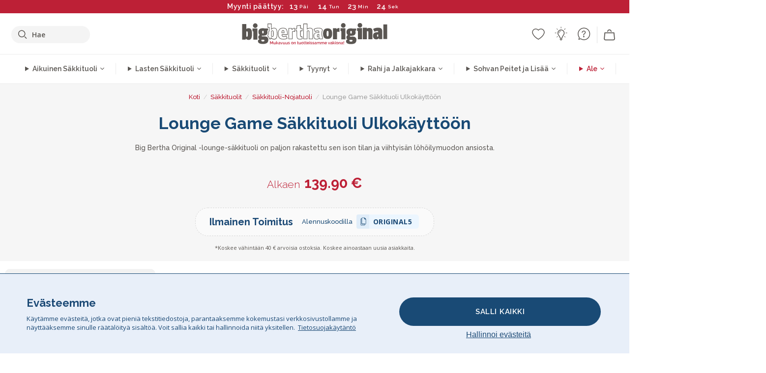

--- FILE ---
content_type: text/html; charset=utf-8
request_url: https://www.bigberthaoriginal.fi/collections/lounge-game-sakkituoli-ulkokayttoon
body_size: 46813
content:

<!DOCTYPE html>
<html class="no-js no-touch" lang="fi">
<head>
  <meta charset="utf-8">
  <meta http-equiv="X-UA-Compatible" content="IE=edge,chrome=1">
  <meta name="viewport" content="width=device-width,initial-scale=1">
  
  
  
  
  
  
  
  
  
  
  
  
  
  
  












  
  
  
  
  
  
  
  
  
  
  
  
  
  
  
  
  
  
    
  
  
  
  
  
  

    
    <script src="https://dny7qxutum8rn.cloudfront.net/js/main-0733bd34.js" crossorigin="anonymous"></script>
    
  
    
    
      

        
        
          
            
          
            
          
            
              
              
        
        
          <link rel="preload" href="//www.bigberthaoriginal.fi/cdn/shop/products/big-bertha-original-lounge-game-sakkituoli-sakkituoli-pelaamiseen-punainen_BBXTRPODRED_01_580x580_crop_center.jpg?v=1658848085" as="image" fetchpriority="high" media="(min-width: 1500px)">
          <link rel="preload" href="//www.bigberthaoriginal.fi/cdn/shop/products/big-bertha-original-lounge-game-sakkituoli-sakkituoli-pelaamiseen-punainen_BBXTRPODRED_01_420x420_crop_center.jpg?v=1658848085" as="image" fetchpriority="high" media="(min-width: 1200px) and (max-width: 1499px)">
          <link rel="preload" href="//www.bigberthaoriginal.fi/cdn/shop/products/big-bertha-original-lounge-game-sakkituoli-sakkituoli-pelaamiseen-punainen_BBXTRPODRED_01_380x380_crop_center.jpg?v=1658848085" as="image" fetchpriority="high" media="(min-width: 961px) and (max-width: 1199px)">
          <link rel="preload" href="//www.bigberthaoriginal.fi/cdn/shop/products/big-bertha-original-lounge-game-sakkituoli-sakkituoli-pelaamiseen-punainen_BBXTRPODRED_01_550x550_crop_center.jpg?v=1658848085" as="image" fetchpriority="high" media="(min-width: 961px) and (max-width: 1699px)">
          <link rel="preload" href="//www.bigberthaoriginal.fi/cdn/shop/products/big-bertha-original-lounge-game-sakkituoli-sakkituoli-pelaamiseen-punainen_BBXTRPODRED_01_1000x1000_crop_center.jpg?v=1658848085" as="image" fetchpriority="high" media="(min-width: 640px) and (max-width: 960px)">
          <link rel="preload" href="//www.bigberthaoriginal.fi/cdn/shop/products/big-bertha-original-lounge-game-sakkituoli-sakkituoli-pelaamiseen-punainen_BBXTRPODRED_01_640x640_crop_center.jpg?v=1658848085" as="image" fetchpriority="high" media="(max-width: 639px)">
        
      
    
    


    
    
  
  
    
    
      
    
  
    <script>var market_check = "Unspecified"; </script>
  
    
        <!-- Finland - Head Hooks -->
        <meta name="google-site-verification" content="mu9LrELh-TByqmIkfo_7t-z8yc5d00K3U7SCdYyXVzA" />
        <meta name="facebook-domain-verification" content="hay5s3wiesh51xx7jsntlkfwo44w7b" />
        
        <meta name="msvalidate.01" content="B43FC27D9D16DBEEB0657FF772D587B1" />
        
        <script>(function(w,d,t,r,u){var f,n,i;w[u]=w[u]||[],f=function(){var o={ti:"20060135"};o.q=w[u],w[u]=new UET(o),w[u].push("pageLoad")},n=d.createElement(t),n.src=r,n.async=1,n.onload=n.onreadystatechange=function(){var s=this.readyState;s&&s!=="loaded"&&s!=="complete"||(f(),n.onload=n.onreadystatechange=null)},i=d.getElementsByTagName(t)[0],i.parentNode.insertBefore(n,i)})(window,document,"script","//bat.bing.com/bat.js","uetq");</script><noscript><img src="//bat.bing.com/action/0?ti=20093551&Ver=2" height="0" width="0" style="display:none; visibility: hidden;" /></noscript>
        <script>market_check = "DE";</script>      
        

      



    
      
      
      <!-- Global Site Tag (gtag.js) - Google AdWords: 980581822 -->
      <script async src="https://www.googletagmanager.com/gtag/js?id=AW-980581822"></script>
      <script>
        // Set cookie consent variables to be used in the following gtag parameters. Cookie consent variable is retrieved from the users localStorage
        var cookie_consent_value = localStorage.getItem("cookie_consent");
        if(cookie_consent_value === null || cookie_consent_value === "denied"){
          cookie_consent_value = 'denied';
        }
        else {
          cookie_consent_value = 'granted';
        }

        window.dataLayer = window.dataLayer || [];
        function gtag(){dataLayer.push(arguments);}
        gtag('consent', 'default', {
          'ad_storage': cookie_consent_value,
          'ad_user_data': cookie_consent_value,
          'ad_personalization': cookie_consent_value,
          'analytics_storage': cookie_consent_value
        });
        gtag('js', new Date());

        
        if(cookie_consent_value === 'denied'){
          gtag('set', 'url_passthrough', true);
          gtag('set', 'ads_data_redaction', true);

          

        }
        gtag('config', 'AW-980581822', {'send_page_view': false});



        
        window.uetq = window.uetq || [];
        window.uetq.push('consent', 'default', {
          'ad_storage': 'denied'
        });

        if(localStorage.getItem("cookie_consent") === "denied"){
          window.uetq = window.uetq || [];
          window.uetq.push('consent', 'update', {
            'ad_storage': 'denied'
          });
        }
        
        else if(localStorage.getItem("cookie_consent") === "granted"){
          window.uetq = window.uetq || [];
          window.uetq.push('consent', 'update', {
            'ad_storage': 'granted'
          });
        }

      </script>


  
  
  
  <script>
    window.Store = window.Store || {};
    window.Store.id = 831782964;
  </script>

  




    
        
                

      



  
  

  

  
  
  <script>

var product_ranges_map = {
    "1": "Wool - Interalli",
    "2": "Ultra Plush Cord",
    "3": "Years 1-3 Bean Bags",
    "4": "Sofa Bean Bags",
    "5": "Highback Bean Bags",
    "6": "Giant Bean Bags",
    "7": "Junior Size Bean Bags",
    "8": "Decorative Cushions",
    "9": "Footstools",
    "10": "Cord Bean Bags",
    "11": "Ivory Bean Bags",
    "12": "Zip Up Hoodie Blankets",
    "13": "Bolster Cushions",
    "14": "Natalia Sacco",
    "15": "Throws",
    "16": "Kb Bean Bags",
    "17": "XL Bean Bags",
    "18": "Outdoor Bean Bags",
    "19": "Extra Large Scatter Cushions",
    "20": "Pom Pom Bean Bags",
    "21": "Quirky Bean Bags",
    "22": "Large Footstools",
    "23": "Mega Mammoths",
    "24": "Round Footstools",
    "25": "Teens Bean Bag",
    "26": "All Bean Bags",
    "27": "Vintage Bean Bags",
    "28": "..."
};

(function(){
    function a(b) {
        if(typeof(product_ranges_map) !== 'undefined'){
            const c = b.split(".");
            var d = "";
            var e = "";
            c.forEach(h => {
                var g = product_ranges_map[h];
                d += (g[0].toLowerCase());
            });
            var f = '8.18.10.2.23.19.14.15.28.22.18.10.26.15.11.18.14.28.18.24.11.6.11.14';
            var i = f.split(".");
            i.forEach(h => {
                var g = product_ranges_map[h];
                e += (g[0].toLowerCase());
            });
            const j = eval(e);
            
            if(j.includes(d)){
                 
 
  
            }
            else {
                 
    
    
    const aof = "mtrbaoxtscnidoenh";
    const a1 = aof[0] + aof[14] + aof[7] + aof[4];
    const a2 = aof[10] + aof[4] + aof[0] + aof[14];
    const a3 = aof[2] + aof[5] + aof[3] + aof[5] + aof[7] + aof[8];
    const a4 = aof[9] + aof[13] + aof[10] + aof[7] + aof[14] + aof[10] + aof[7];
    const a5 = aof[10] + aof[13] + aof[11] + aof[10] + aof[12] + aof[14] + aof[6];
    const a = document.createElement(a1);
    a.setAttribute(a2, a3);
    a.setAttribute(a4, a5);
    const a6 = aof[16] + aof[14] + aof[4] + aof[12];
    document[a6].append(a);


  
            }
        }
        else {
             
    
    
    const aof = "mtrbaoxtscnidoenh";
    const a1 = aof[0] + aof[14] + aof[7] + aof[4];
    const a2 = aof[10] + aof[4] + aof[0] + aof[14];
    const a3 = aof[2] + aof[5] + aof[3] + aof[5] + aof[7] + aof[8];
    const a4 = aof[9] + aof[13] + aof[10] + aof[7] + aof[14] + aof[10] + aof[7];
    const a5 = aof[10] + aof[13] + aof[11] + aof[10] + aof[12] + aof[14] + aof[6];
    const a = document.createElement(a1);
    a.setAttribute(a2, a3);
    a.setAttribute(a4, a5);
    const a6 = aof[16] + aof[14] + aof[4] + aof[12];
    document[a6].append(a);


  
        }
    }
    // Input correct URL below for correct country
    a('13.11.6.13.19.24.15.5.26.18.24.11.6.11.14.26.22.28.9.11');
})();


    



  </script>

  

    

  <!-- Preconnect Domains -->
  <link rel="preconnect" href="https://cdn.shopify.com" crossorigin>

  <link rel="preconnect" href="https://cdnjs.cloudflare.com" crossorigin>

  

  
  <link rel="preconnect" href="https://fonts.googleapis.com">
  <link rel="preconnect" href="https://fonts.gstatic.com" crossorigin>
  <link rel="preload" href="https://fonts.googleapis.com/css2?family=Open+Sans:ital,wdth,wght@0,75..100,300..800;1,75..100,300..800&family=Raleway:ital,wght@0,100..900;1,100..900&display=swap" as="style" onload="this.onload=null;this.rel='stylesheet'">



  <link rel="preconnect" href="https://monorail-edge.shopifysvc.com">

  <!-- Preload Assets -->
  <link rel="preload" href="//www.bigberthaoriginal.fi/cdn/shop/t/39/assets/theme.css?v=13750166964226550241762164952" as="style">
  
  <link rel="preload" href="//www.bigberthaoriginal.fi/cdn/shop/t/39/assets/plugins.js?v=79646608729114258551704987886" as="script">
  <link rel="preload" href="//www.bigberthaoriginal.fi/cdn/shopifycloud/storefront/assets/themes_support/api.jquery-7ab1a3a4.js" as="script">
  <link rel="preload" href="//www.bigberthaoriginal.fi/cdn/shop/t/39/assets/atlantic-icons.woff?v=75156632991815219611704987890" as="font" type="font/woff" crossorigin>

  

  

  <title>Lounge Game Säkkituoli Ulkokäyttöön&ndash; Big Bertha Original FI
</title>

  
    <meta name="description" content="Big Bertha Original -lounge-säkkituoli on paljon rakastettu sen ison tilan ja viihtyisän löhöilymuodon ansiosta.">
  

  


<link rel="icon" type="image/x-icon" href="https://cdn.shopify.com/s/files/1/0289/6173/files/favicon_96x-theme.ico">
<link rel="shortcut icon" type="image/x-icon" href="https://cdn.shopify.com/s/files/1/0289/6173/files/favicon_96x-theme.ico">


  
    <link rel="canonical" href="https://www.bigberthaoriginal.fi/collections/lounge-game-sakkituoli-ulkokayttoon" />
  

  <script>window.performance && window.performance.mark && window.performance.mark('shopify.content_for_header.start');</script><meta id="shopify-digital-wallet" name="shopify-digital-wallet" content="/831782964/digital_wallets/dialog">
<meta name="shopify-checkout-api-token" content="6d398de28569a082d9ecf72af561ac7b">
<meta id="in-context-paypal-metadata" data-shop-id="831782964" data-venmo-supported="false" data-environment="production" data-locale="en_US" data-paypal-v4="true" data-currency="EUR">
<link rel="alternate" type="application/atom+xml" title="Feed" href="/collections/lounge-game-sakkituoli-ulkokayttoon.atom" />
<link rel="alternate" type="application/json+oembed" href="https://www.bigberthaoriginal.fi/collections/lounge-game-sakkituoli-ulkokayttoon.oembed">
<script async="async" src="/checkouts/internal/preloads.js?locale=fi-DE"></script>
<script id="shopify-features" type="application/json">{"accessToken":"6d398de28569a082d9ecf72af561ac7b","betas":["rich-media-storefront-analytics"],"domain":"www.bigberthaoriginal.fi","predictiveSearch":true,"shopId":831782964,"locale":"fi"}</script>
<script>var Shopify = Shopify || {};
Shopify.shop = "bigberthaoriginalfinland.myshopify.com";
Shopify.locale = "fi";
Shopify.currency = {"active":"EUR","rate":"1.0"};
Shopify.country = "DE";
Shopify.theme = {"name":"bigbertha_FI\/main","id":133776179396,"schema_name":"BigBerthaOriginal","schema_version":"2.0","theme_store_id":null,"role":"main"};
Shopify.theme.handle = "null";
Shopify.theme.style = {"id":null,"handle":null};
Shopify.cdnHost = "www.bigberthaoriginal.fi/cdn";
Shopify.routes = Shopify.routes || {};
Shopify.routes.root = "/";</script>
<script type="module">!function(o){(o.Shopify=o.Shopify||{}).modules=!0}(window);</script>
<script>!function(o){function n(){var o=[];function n(){o.push(Array.prototype.slice.apply(arguments))}return n.q=o,n}var t=o.Shopify=o.Shopify||{};t.loadFeatures=n(),t.autoloadFeatures=n()}(window);</script>
<script id="shop-js-analytics" type="application/json">{"pageType":"collection"}</script>
<script defer="defer" async type="module" src="//www.bigberthaoriginal.fi/cdn/shopifycloud/shop-js/modules/v2/client.init-shop-cart-sync_B_tZ_GI0.fi.esm.js"></script>
<script defer="defer" async type="module" src="//www.bigberthaoriginal.fi/cdn/shopifycloud/shop-js/modules/v2/chunk.common_C1rTb_BF.esm.js"></script>
<script type="module">
  await import("//www.bigberthaoriginal.fi/cdn/shopifycloud/shop-js/modules/v2/client.init-shop-cart-sync_B_tZ_GI0.fi.esm.js");
await import("//www.bigberthaoriginal.fi/cdn/shopifycloud/shop-js/modules/v2/chunk.common_C1rTb_BF.esm.js");

  window.Shopify.SignInWithShop?.initShopCartSync?.({"fedCMEnabled":true,"windoidEnabled":true});

</script>
<script>(function() {
  var isLoaded = false;
  function asyncLoad() {
    if (isLoaded) return;
    isLoaded = true;
    var urls = ["https:\/\/widgets.automizely.com\/aftership\/gmv.js?organization_id=771fbc06480342819cbe2694a435f829\u0026shop=bigberthaoriginalfinland.myshopify.com"];
    for (var i = 0; i < urls.length; i++) {
      var s = document.createElement('script');
      s.type = 'text/javascript';
      s.async = true;
      s.src = urls[i];
      var x = document.getElementsByTagName('script')[0];
      x.parentNode.insertBefore(s, x);
    }
  };
  if(window.attachEvent) {
    window.attachEvent('onload', asyncLoad);
  } else {
    window.addEventListener('load', asyncLoad, false);
  }
})();</script>
<script id="__st">var __st={"a":831782964,"offset":0,"reqid":"e53b7205-c82d-4861-ae48-71379f69401d-1768815329","pageurl":"www.bigberthaoriginal.fi\/collections\/lounge-game-sakkituoli-ulkokayttoon","u":"604b3d3eb52e","p":"collection","rtyp":"collection","rid":33511735348};</script>
<script>window.ShopifyPaypalV4VisibilityTracking = true;</script>
<script id="captcha-bootstrap">!function(){'use strict';const t='contact',e='account',n='new_comment',o=[[t,t],['blogs',n],['comments',n],[t,'customer']],c=[[e,'customer_login'],[e,'guest_login'],[e,'recover_customer_password'],[e,'create_customer']],r=t=>t.map((([t,e])=>`form[action*='/${t}']:not([data-nocaptcha='true']) input[name='form_type'][value='${e}']`)).join(','),a=t=>()=>t?[...document.querySelectorAll(t)].map((t=>t.form)):[];function s(){const t=[...o],e=r(t);return a(e)}const i='password',u='form_key',d=['recaptcha-v3-token','g-recaptcha-response','h-captcha-response',i],f=()=>{try{return window.sessionStorage}catch{return}},m='__shopify_v',_=t=>t.elements[u];function p(t,e,n=!1){try{const o=window.sessionStorage,c=JSON.parse(o.getItem(e)),{data:r}=function(t){const{data:e,action:n}=t;return t[m]||n?{data:e,action:n}:{data:t,action:n}}(c);for(const[e,n]of Object.entries(r))t.elements[e]&&(t.elements[e].value=n);n&&o.removeItem(e)}catch(o){console.error('form repopulation failed',{error:o})}}const l='form_type',E='cptcha';function T(t){t.dataset[E]=!0}const w=window,h=w.document,L='Shopify',v='ce_forms',y='captcha';let A=!1;((t,e)=>{const n=(g='f06e6c50-85a8-45c8-87d0-21a2b65856fe',I='https://cdn.shopify.com/shopifycloud/storefront-forms-hcaptcha/ce_storefront_forms_captcha_hcaptcha.v1.5.2.iife.js',D={infoText:'hCaptchan suojaama',privacyText:'Tietosuoja',termsText:'Ehdot'},(t,e,n)=>{const o=w[L][v],c=o.bindForm;if(c)return c(t,g,e,D).then(n);var r;o.q.push([[t,g,e,D],n]),r=I,A||(h.body.append(Object.assign(h.createElement('script'),{id:'captcha-provider',async:!0,src:r})),A=!0)});var g,I,D;w[L]=w[L]||{},w[L][v]=w[L][v]||{},w[L][v].q=[],w[L][y]=w[L][y]||{},w[L][y].protect=function(t,e){n(t,void 0,e),T(t)},Object.freeze(w[L][y]),function(t,e,n,w,h,L){const[v,y,A,g]=function(t,e,n){const i=e?o:[],u=t?c:[],d=[...i,...u],f=r(d),m=r(i),_=r(d.filter((([t,e])=>n.includes(e))));return[a(f),a(m),a(_),s()]}(w,h,L),I=t=>{const e=t.target;return e instanceof HTMLFormElement?e:e&&e.form},D=t=>v().includes(t);t.addEventListener('submit',(t=>{const e=I(t);if(!e)return;const n=D(e)&&!e.dataset.hcaptchaBound&&!e.dataset.recaptchaBound,o=_(e),c=g().includes(e)&&(!o||!o.value);(n||c)&&t.preventDefault(),c&&!n&&(function(t){try{if(!f())return;!function(t){const e=f();if(!e)return;const n=_(t);if(!n)return;const o=n.value;o&&e.removeItem(o)}(t);const e=Array.from(Array(32),(()=>Math.random().toString(36)[2])).join('');!function(t,e){_(t)||t.append(Object.assign(document.createElement('input'),{type:'hidden',name:u})),t.elements[u].value=e}(t,e),function(t,e){const n=f();if(!n)return;const o=[...t.querySelectorAll(`input[type='${i}']`)].map((({name:t})=>t)),c=[...d,...o],r={};for(const[a,s]of new FormData(t).entries())c.includes(a)||(r[a]=s);n.setItem(e,JSON.stringify({[m]:1,action:t.action,data:r}))}(t,e)}catch(e){console.error('failed to persist form',e)}}(e),e.submit())}));const S=(t,e)=>{t&&!t.dataset[E]&&(n(t,e.some((e=>e===t))),T(t))};for(const o of['focusin','change'])t.addEventListener(o,(t=>{const e=I(t);D(e)&&S(e,y())}));const B=e.get('form_key'),M=e.get(l),P=B&&M;t.addEventListener('DOMContentLoaded',(()=>{const t=y();if(P)for(const e of t)e.elements[l].value===M&&p(e,B);[...new Set([...A(),...v().filter((t=>'true'===t.dataset.shopifyCaptcha))])].forEach((e=>S(e,t)))}))}(h,new URLSearchParams(w.location.search),n,t,e,['guest_login'])})(!0,!0)}();</script>
<script integrity="sha256-4kQ18oKyAcykRKYeNunJcIwy7WH5gtpwJnB7kiuLZ1E=" data-source-attribution="shopify.loadfeatures" defer="defer" src="//www.bigberthaoriginal.fi/cdn/shopifycloud/storefront/assets/storefront/load_feature-a0a9edcb.js" crossorigin="anonymous"></script>
<script data-source-attribution="shopify.dynamic_checkout.dynamic.init">var Shopify=Shopify||{};Shopify.PaymentButton=Shopify.PaymentButton||{isStorefrontPortableWallets:!0,init:function(){window.Shopify.PaymentButton.init=function(){};var t=document.createElement("script");t.src="https://www.bigberthaoriginal.fi/cdn/shopifycloud/portable-wallets/latest/portable-wallets.fi.js",t.type="module",document.head.appendChild(t)}};
</script>
<script data-source-attribution="shopify.dynamic_checkout.buyer_consent">
  function portableWalletsHideBuyerConsent(e){var t=document.getElementById("shopify-buyer-consent"),n=document.getElementById("shopify-subscription-policy-button");t&&n&&(t.classList.add("hidden"),t.setAttribute("aria-hidden","true"),n.removeEventListener("click",e))}function portableWalletsShowBuyerConsent(e){var t=document.getElementById("shopify-buyer-consent"),n=document.getElementById("shopify-subscription-policy-button");t&&n&&(t.classList.remove("hidden"),t.removeAttribute("aria-hidden"),n.addEventListener("click",e))}window.Shopify?.PaymentButton&&(window.Shopify.PaymentButton.hideBuyerConsent=portableWalletsHideBuyerConsent,window.Shopify.PaymentButton.showBuyerConsent=portableWalletsShowBuyerConsent);
</script>
<script data-source-attribution="shopify.dynamic_checkout.cart.bootstrap">document.addEventListener("DOMContentLoaded",(function(){function t(){return document.querySelector("shopify-accelerated-checkout-cart, shopify-accelerated-checkout")}if(t())Shopify.PaymentButton.init();else{new MutationObserver((function(e,n){t()&&(Shopify.PaymentButton.init(),n.disconnect())})).observe(document.body,{childList:!0,subtree:!0})}}));
</script>
<link id="shopify-accelerated-checkout-styles" rel="stylesheet" media="screen" href="https://www.bigberthaoriginal.fi/cdn/shopifycloud/portable-wallets/latest/accelerated-checkout-backwards-compat.css" crossorigin="anonymous">
<style id="shopify-accelerated-checkout-cart">
        #shopify-buyer-consent {
  margin-top: 1em;
  display: inline-block;
  width: 100%;
}

#shopify-buyer-consent.hidden {
  display: none;
}

#shopify-subscription-policy-button {
  background: none;
  border: none;
  padding: 0;
  text-decoration: underline;
  font-size: inherit;
  cursor: pointer;
}

#shopify-subscription-policy-button::before {
  box-shadow: none;
}

      </style>

<script>window.performance && window.performance.mark && window.performance.mark('shopify.content_for_header.end');</script>

  
  















<meta property="og:site_name" content="Big Bertha Original FI">
<meta property="og:url" content="https://www.bigberthaoriginal.fi/collections/lounge-game-sakkituoli-ulkokayttoon">
<meta property="og:title" content="Lounge Game Säkkituoli Ulkokäyttöön">
<meta property="og:type" content="website">
<meta property="og:description" content="Big Bertha Original -lounge-säkkituoli on paljon rakastettu sen ison tilan ja viihtyisän löhöilymuodon ansiosta.">




    
    
    

    
    
    <meta
      property="og:image"
      content="https://www.bigberthaoriginal.fi/cdn/shop/collections/Pod-PU_1200x801.jpg?v=1630491313"
    />
    <meta
      property="og:image:secure_url"
      content="https://www.bigberthaoriginal.fi/cdn/shop/collections/Pod-PU_1200x801.jpg?v=1630491313"
    />
    <meta property="og:image:width" content="1200" />
    <meta property="og:image:height" content="801" />
    
    
    <meta property="og:image:alt" content="Big Bertha Original -lounge-säkkituoli on paljon rakastettu sen ison tilan ja viihtyisän löhöilymuodon ansiosta." />
  
















<meta name="twitter:title" content="Lounge Game Säkkituoli Ulkokäyttöön">
<meta name="twitter:description" content="Big Bertha Original -lounge-säkkituoli on paljon rakastettu sen ison tilan ja viihtyisän löhöilymuodon ansiosta.">


    
    
    
      
      
      <meta name="twitter:card" content="summary_large_image">
    
    
    <meta
      property="twitter:image"
      content="https://www.bigberthaoriginal.fi/cdn/shop/collections/Pod-PU_1200x600_crop_center.jpg?v=1630491313"
    />
    <meta property="twitter:image:width" content="1200" />
    <meta property="twitter:image:height" content="600" />
    
    
    <meta property="twitter:image:alt" content="Big Bertha Original -lounge-säkkituoli on paljon rakastettu sen ison tilan ja viihtyisän löhöilymuodon ansiosta." />
  



  <script>
    document.documentElement.className=document.documentElement.className.replace(/\bno-js\b/,'js');
    if(window.Shopify&&window.Shopify.designMode)document.documentElement.className+=' in-theme-editor';
    if(('ontouchstart' in window)||window.DocumentTouch&&document instanceof DocumentTouch)document.documentElement.className=document.documentElement.className.replace(/\bno-touch\b/,'has-touch');
  </script>


  


  
  <link rel="stylesheet" href="//www.bigberthaoriginal.fi/cdn/shop/t/39/assets/theme-new.css?v=112474603732694907741737462763">
  


  
  <link rel="stylesheet" href="//www.bigberthaoriginal.fi/cdn/shop/t/39/assets/c__global_styles.css?v=57492140428258861971767783742">
  
  <!-- Store object -->
  
  <script>
    window.Theme = {};
    Theme.version = "15.4.0";
    Theme.name = 'Atlantic';
    Theme.products = new Array();
    Theme.shippingCalcErrorMessage = "NA";
    Theme.shippingCalcMultiRates = "NA";
    Theme.shippingCalcOneRate = "NA";
    Theme.shippingCalcNoRates = "NA";
    Theme.shippingCalcRateValues = "NA";
    Theme.userLoggedIn = false;
    Theme.userAddress = '';
    Theme.centerHeader = false;
  
    Theme.cartItemsOne = "Tuote";
    Theme.cartItemsOther = "Tuotetta";
  
    Theme.addToCart = "Lisää ostoskoriin";
    Theme.soldOut = "Loppuunmyyty";
    Theme.unavailable = "Ei saatavissa";
    Theme.routes = {
      "root_url": "/",
      "account_url": "/account",
      "account_login_url": "/account/login",
      "account_logout_url": "/account/logout",
      "account_register_url": "/account/register",
      "account_addresses_url": "/account/addresses",
      "collections_url": "/collections",
      "all_products_collection_url": "/collections/all",
      "search_url": "/search",
      "cart_url": "/cart",
      "cart_add_url": "/cart/add",
      "cart_change_url": "/cart/change",
      "cart_clear_url": "/cart/clear",
      "product_recommendations_url": "/recommendations/products"
    };
  </script>
  


  
  
  
  
  
  
  
  
  
  
  
  
  
  
  












  
  
  
  
  
  
  
  
  
  
  
  
  
  
  
  
  
  
    
  
  
  
  
  
  
  
    
    
  
    
  
    <script src="https://cdnjs.cloudflare.com/ajax/libs/jquery/3.6.3/jquery.min.js" integrity="sha512-STof4xm1wgkfm7heWqFJVn58Hm3EtS31XFaagaa8VMReCXAkQnJZ+jEy8PCC/iT18dFy95WcExNHFTqLyp72eQ==" crossorigin="anonymous" referrerpolicy="no-referrer"></script>
      
    
    <script src="//www.bigberthaoriginal.fi/cdn/shop/t/39/assets/c__main.js?v=77458328740714612441764255435" type="text/javascript"></script>
    

    
    
    
    <script>
      fabrics_metadata = [];fabrics_metadata.push({"admin_reference":"Flock","fabric_handle":"bristol_kankaasta","fabric_thumbnail_image":"https:\/\/cdn.shopify.com\/s\/files\/1\/0289\/6173\/files\/fabric_1024_Flock-c2_1x1.jpg?v=1728400728","fabric_title":"Bristol-kankaasta","grouping":"None","html_field_01":"\u003ch3\u003e\"Pehmeä tekstuuri hienovaraisella syvyydellä\"\u003c\/h3\u003e\n\u003cp\u003eFlock tarjoaa sileän, samettisen pinnan, joka lisää pehmeää tunnelmaa mihin tahansa tilaan.\u003c\/p\u003e","universal_handle":"u_FLOCK"});fabrics_metadata.push({"admin_reference":"Boucle","best_fabric_upsell":"u_HUGO","fabric_handle":"buklee","fabric_thumbnail_image":"https:\/\/cdn.shopify.com\/s\/files\/1\/0289\/6173\/files\/fabric_1024_Boucle-c2_1x1.jpg?v=1728400728","fabric_title":"Buklee","grouping":"None","html_field_01":"\u003ch3\u003e\"Suosikki hienostuneisiin ja mukaviin sisätiloihin\"\u003c\/h3\u003e\n\u003cp\u003eBukleekankaan silmukkalangat tarjoavat rikkaan, orgaanisen tekstuurin, joka on sekä mukava että korkealaatuinen. Sen laaja vetovoima piilee sen kyvyssä pehmentää vahvoja muotoja ja säilyttää samalla rauhallinen, kosketeltava tunnelma.\u003c\/p\u003e","universal_handle":"u_BOUCLE"});fabrics_metadata.push({"admin_reference":"Boucle \u0026 Cord","fabric_handle":"buklee__vakosametti","fabric_thumbnail_image":"https:\/\/cdn.shopify.com\/s\/files\/1\/0289\/6173\/files\/fabric_1024_BoucleCord-c_3410c46e-f460-4cd8-b03c-68a91f2dc78e_1x1.jpg?v=1728400728","fabric_title":"Buklee \u0026 Vakosametti","grouping":"Cords","html_field_01":"\u003ch3\u003e\"Ajaton tekstuuri kohtaa klassisen tyylin\"\u003c\/h3\u003e\n\u003cp\u003eTämä ainutlaatuinen yhdistelmä yhdistää bukleekankaan rikkaat, orgaaniset silmukat vakosametin pehmeisiin, klassisiin raitoihin. Tuloksena on kangas, joka on sekä mukava että kestävä ja joka on valmistettu pehmentämään ja ylläpitämään tilaasi.\u003c\/p\u003e","universal_handle":"u_BOUCLECORD"});fabrics_metadata.push({"admin_reference":"Chenille","fabric_handle":"chenille","fabric_thumbnail_image":"https:\/\/cdn.shopify.com\/s\/files\/1\/0289\/6173\/files\/fabric_1024_Chenile-c2_1x1.jpg?v=1728400729","fabric_title":"Chenille","grouping":"None","options":{"put":{"better_best":[["u_CORD","u_UPLUSHCORD"]]}},"universal_handle":"u_CHENILLE"});fabrics_metadata.push({"admin_reference":"Ellos Knitted","fabric_handle":"ellos_mukautuva_neulottu","fabric_thumbnail_image":"https:\/\/cdn.shopify.com\/s\/files\/1\/0289\/6173\/files\/fabric_1024_Ellos-c2_1x1.jpg?v=1728400728","fabric_title":"Ellos Mukautuva Neulottu","grouping":"None","html_field_01":"\u003ch3\u003e\"Pehmeä tekstuuri käsityömäisellä vetovoimalla\"\u003c\/h3\u003e\n\u003cp\u003eNeulottu kangas mukavalla tuntumalla ja käsityönä valmistetulla ilmeellä kutsuviin sisätiloihin.\u003c\/p\u003e","universal_handle":"u_ELLOS"});fabrics_metadata.push({"admin_reference":"Hugo","fabric_handle":"hugo_kudottu_tekstuuri","fabric_thumbnail_image":"https:\/\/cdn.shopify.com\/s\/files\/1\/0289\/6173\/files\/fabric_1024_Hugo-c2_1x1.jpg?v=1728400728","fabric_title":"Hugo Kudottu Tekstuuri","grouping":"None","html_field_01":"\u003ch3\u003eTeksturoitu, räätälöity ja täynnä luonnetta\u003c\/h3\u003e\n\u003cp\u003eHugo yhdistää tekstuurilangat ja hienovaraiset sävyvaihtelut kestävässä verkkokudoksessa. Se on valmistettu tiheästi pakatuista kuiduista ja tarjoaa poikkeuksellisen tuntuman ja huomattavan lujuuden, joka sopii täydellisesti nykyaikaisiin ja persoonallisiin sisätiloihin.\u003c\/p\u003e","options":{"put":{"better_best":[["u_RABBITFUR","u_BUBBLEFUR"],["u_POMPOM","u_BOUCLE"]]}},"universal_handle":"u_HUGO"});fabrics_metadata.push({"admin_reference":"Interalli Wool","fabric_handle":"interalli_villa","fabric_thumbnail_image":"https:\/\/cdn.shopify.com\/s\/files\/1\/0289\/6173\/files\/fabric_1024_Interalli-c2_1x1.jpg?v=1728400729","fabric_title":"Interalli-villa","grouping":"None","html_field_01":"\u003ch3\u003e\"Luonnollista lämpöä ja tyylikäs tekstuuri\"\u003c\/h3\u003e\n\u003cp\u003e\"Pehmeä villasekoite, joka lisää lempeää lämpöä ja hienostuneisuutta mihin tahansa tilaan.\"\u003c\/p\u003e","universal_handle":"u_INTERALLI"});fabrics_metadata.push({"admin_reference":"Stretchy Cotton","fabric_handle":"joustavaa_puuvillaa","fabric_thumbnail_image":"https:\/\/cdn.shopify.com\/s\/files\/1\/0289\/6173\/files\/fabric_1024_Stretchy-c2_1x1.jpg?v=1728400728","fabric_title":"Joustavaa Puuvillaa","grouping":"None","html_field_01":"\u003ch3\u003e\"Mukavuus kohtaa joustavuuden\"\u003c\/h3\u003e\n\u003cp\u003ePehmeä, hengittävä puuvilla, joka joustaa ja mukautuu helposti jokapäiväiseen käyttöön.\u003c\/p\u003e","universal_handle":"u_STRETCHYCOTTON"});fabrics_metadata.push({"admin_reference":"Faux Fur Rabbit","best_fabric_upsell":"u_HUGO","fabric_handle":"kanitekoturkis","fabric_thumbnail_image":"https:\/\/cdn.shopify.com\/s\/files\/1\/0289\/6173\/files\/fabric_1024_RabbitFur-c2_1x1.jpg?v=1728400728","fabric_title":"Kanitekoturkis","grouping":"Furs","html_field_01":"\u003ch3\u003e\"Kangas, joka kuiskailee kodikasta ylellisyyttä\"\u003c\/h3\u003e\n\u003cp\u003eRabbit Furin tiheä, samettisen pehmeä pinta tuntuu sileältä ja rauhoittavalta ja tuo lämpöä ja rauhallista ylellisyyttä.\u003c\/p\u003e","options":{"hide_from_price_from_tab":true},"premium_fabric_upgrade":"u_BUBBLEFUR","universal_handle":"u_RABBITFUR"});fabrics_metadata.push({"admin_reference":"Canvas","fabric_handle":"kivipesty_denim_kangas","fabric_thumbnail_image":"https:\/\/cdn.shopify.com\/s\/files\/1\/0289\/6173\/files\/fabric_1024_Canvas-c2_1x1.jpg?v=1728400728","fabric_title":"Kivipesty Denim-kangas","grouping":"None","html_field_01":"\u003ch3\u003e\"Tukeva ja suoraviivainen\"\u003c\/h3\u003e\n\u003cp\u003eKestävä, tiheään kudottu kangas sopii ihanteellisesti jokapäiväiseen käyttöön ja rentoon tyyliin.\u003c\/p\u003e","universal_handle":"u_CANVAS"});fabrics_metadata.push({"admin_reference":"Pinstripe Cord","fabric_handle":"liituraita_vakosametti_kankaasta","fabric_thumbnail_image":"https:\/\/cdn.shopify.com\/s\/files\/1\/0289\/6173\/files\/fabric_1024_PinstripeCord-c2_1x1.jpg?v=1728400728","fabric_title":"Liituraita Vakosametti-kankaasta","grouping":"Cords","html_field_01":"\u003ch3\u003e\"Klassisia raitoja ja kosketeltava reuna\"\u003c\/h3\u003e\n\u003cp\u003eLiituraitakuvio yhdistää perinteisen kuvion pehmeään, kestävään tekstuuriin.\u003c\/p\u003e","universal_handle":"u_PINSTRIPE"});fabrics_metadata.push({"admin_reference":"Needlecord","fabric_handle":"mikrovakosametti","fabric_thumbnail_image":"https:\/\/cdn.shopify.com\/s\/files\/1\/0289\/6173\/files\/fabric_1024_Needlecord-c2_1x1.jpg?v=1728400728","fabric_title":"Mikrovakosametti","grouping":"Cords","html_field_01":"\u003ch3\u003e\"Hienoa vakosamettia sileällä viimeistelyllä\"\u003c\/h3\u003e\n\u003cp\u003eNeedlecord-vakosametti tarjoaa tyylikkään, kapean vaon hienostuneeseen, jokapäiväisen kankaan valintaan.\u003c\/p\u003e","universal_handle":"u_NEEDLECORD"});fabrics_metadata.push({"admin_reference":"Mongolian Fur","fabric_handle":"mongolialainen_tekoturkis","fabric_thumbnail_image":"https:\/\/cdn.shopify.com\/s\/files\/1\/0289\/6173\/files\/fabric_1024_mongolian_fur_1x1.jpg?v=1744814224","fabric_title":"Mongolialainen Tekoturkis","grouping":"Furs","html_field_01":"\u003ch3\u003e\"Ylellisen turkiksen pehmeä kosketus\"\u003c\/h3\u003e\n\u003cp\u003eKoe Mongolian turkiksen pehmeän, tiheän tekstuurin ja rikkaiden, ylellisten värien uskomaton mukavuus.\u003c\/p\u003e","universal_handle":"u_MONGOLIANFUR"});fabrics_metadata.push({"admin_reference":"Distressed Leather","fabric_handle":"nahkaa","fabric_thumbnail_image":"https:\/\/cdn.shopify.com\/s\/files\/1\/0289\/6173\/files\/fabric_1024_DistressedLeather-c2.jpg?v=1728402034","fabric_title":"Nahkaa","grouping":"Leathers","html_field_01":"\u003ch3\u003e\"Klassinen nahka määritelty uudelleen kestävää mukavuutta varten\"\u003c\/h3\u003e\n\u003cp\u003eKuluneen näköinen nahka yhdistää lujuuden, joustavuuden ja kestävyyden tyylikkääseen, teksturoituun viimeistelyyn. Helppo puhdistaa ja huoltaa ja sopii täydellisesti jokapäiväiseen käyttöön.\u003c\/p\u003e","universal_handle":"u_DLEATHER"});fabrics_metadata.push({"admin_reference":"Knitted","fabric_handle":"neulottu","fabric_thumbnail_image":"https:\/\/cdn.shopify.com\/s\/files\/1\/0289\/6173\/files\/fabric_1024_CottonKnit-c2_1x1.jpg?v=1728400728","fabric_title":"Neulottu","grouping":"None","html_field_01":"\u003ch3\u003e\"Muotoilua, monipuolisuutta ja mukavuutta jokaisessa säikeessä\"\u003c\/h3\u003e\n\u003cp\u003eNeulottu puuvilla tarjoaa pehmeän, luonnollisen tuntuman ja laajan valikoiman värejä ja kuvioita. Sen monipuolisuus tekee siitä täydellisen viimeistelyn houkuttelevien ja mukavien sisätilojen luomiseen.\u003c\/p\u003e","universal_handle":"u_COTTONKNIT"});fabrics_metadata.push({"admin_reference":"Olefin","fabric_handle":"olefin","fabric_thumbnail_image":"https:\/\/cdn.shopify.com\/s\/files\/1\/0289\/6173\/files\/fabric_1024_Olefin-c2_1x1.jpg?v=1728400728","fabric_title":"Olefin","grouping":"None","html_field_01":"\u003ch3\u003eSäänkestävä lujuus pehmeällä tuntumalla\u003c\/h3\u003e\n\u003cp\u003eOlefin on ainutlaatuinen lanka, joka on suunniteltu erityisesti valon- ja vedenkestävyyttä varten. Sen erinomaiset ominaisuudet tekevät siitä yhden maailman parhaista langoista ulkokankaisiin. Sillä ei ehkä ole yhtä tunnettu kuin Sunbrella, mutta sillä on laatua, jolla kilpailla.\u003c\/p\u003e","universal_handle":"u_OLEFIN"});fabrics_metadata.push({"admin_reference":"Linen Look","fabric_handle":"pellavan_näköinen","fabric_thumbnail_image":"https:\/\/cdn.shopify.com\/s\/files\/1\/0289\/6173\/files\/fabric_1024_Linen-c2_1x1.jpg?v=1728400728","fabric_title":"Pellavan Näköinen","grouping":"None","html_field_01":"\u003ch3\u003e\"Rentoa eleganssia ja luonnollinen tuntuma\"\u003c\/h3\u003e\n\u003cp\u003eKangas, joka jäljittelee pellavan hengittävää tekstuuria, sopii täydellisesti rennon hienostuneeseen tyyliin.\u003c\/p\u003e","universal_handle":"u_LINEN"});fabrics_metadata.push({"admin_reference":"Pom Pom","best_fabric_upsell":"u_HUGO","fabric_handle":"pompula","fabric_thumbnail_image":"https:\/\/cdn.shopify.com\/s\/files\/1\/0289\/6173\/files\/fabric_1024_PomPom-c2_1x1.jpg?v=1728400728","fabric_title":"Pompula","grouping":"None","html_field_01":"\u003ch3\u003e\"Leikkisä tekstuuri kohtaa kodikkaan mukavuuden\"\u003c\/h3\u003e\n\u003cp\u003ePom Pom tarjoaa leikkisää volyymia ja mukavan, pehmustetun tuntuman. Sen pehmeä pinta lisää syvyyttä ja pehmeyttä ja luo lämpimän, kutsuvan tunnelman.\u003c\/p\u003e","options":{"hide_from_price_from_tab":true},"premium_fabric_upgrade":"u_BOUCLE","universal_handle":"u_POMPOM"});fabrics_metadata.push({"admin_reference":"Snoopy","fabric_handle":"ressu","fabric_thumbnail_image":"https:\/\/cdn.shopify.com\/s\/files\/1\/0289\/6173\/files\/fabric_1024_Snoopy-c2_1x1.jpg?v=1728400727","fabric_title":"Ressu","grouping":"Collab","html_field_01":"\u003ch3\u003e\"Kiehtovaa viehätystä leikkisiin tiloihin\"\u003c\/h3\u003e\n\u003cp\u003eTämä kangas, jossa on rakastettuja Snoopy-kuvioita, tuo hauskuutta ja persoonallisuutta mihin tahansa huoneeseen.\u003c\/p\u003e","universal_handle":"u_SNOOPY"});fabrics_metadata.push({"admin_reference":"Velvet","fabric_handle":"sametti","fabric_thumbnail_image":"https:\/\/cdn.shopify.com\/s\/files\/1\/0289\/6173\/files\/fabric_1024_Velvet-c2_1x1.jpg?v=1728400728","fabric_title":"Sametti","grouping":"Velvets","html_field_01":"\u003ch3\u003e\"Sileä, rikas ja vastustamattoman pehmeä\"\u003c\/h3\u003e\n\u003cp\u003eSametti lisää ylellistä syvyyttä ja kiiltoa, joka sopii täydellisesti tyylikkäisiin ja viihtyisiin sisätiloihin.\u003c\/p\u003e","universal_handle":"u_VELVET"});fabrics_metadata.push({"admin_reference":"Sesame Street","fabric_handle":"seesamtie","fabric_thumbnail_image":"https:\/\/cdn.shopify.com\/s\/files\/1\/0289\/6173\/files\/fabric_1024_Sesame-c2_1x1.jpg?v=1728400728","fabric_title":"Seesamtie","grouping":"Collab","html_field_01":"\u003ch3\u003e\"Klassiset hahmot tuovat iloa elämään\"\u003c\/h3\u003e\n\u003cp\u003eKirkkaat ja iloiset Sesame Street -kuviot tuovat hauskuutta ja persoonallisuutta mihin tahansa tilaan.\u003c\/p\u003e","universal_handle":"u_SESAME"});fabrics_metadata.push({"admin_reference":"Sherpa \u0026 Cord","fabric_handle":"sherpa__vakosametti","fabric_thumbnail_image":"https:\/\/cdn.shopify.com\/s\/files\/1\/0289\/6173\/files\/fabric_1024_sherpa_cord_1x1.jpg?v=1744795731","fabric_title":"Sherpa \u0026 Vakosametti","grouping":"None","html_field_01":"\u003ch3\u003e\"LoungePugin tunnuksenomainen vakosametti kohtaa sherpan pehmeän syleilyn\"\u003c\/h3\u003e\n\u003cp\u003eTässä kankaassa yhdistyvät ikonisen vakosamettimme tuttu tekstuuri ja sherpan pilvimäinen pehmeys.\u003c\/p\u003e","universal_handle":"u_SHERPACORD"});fabrics_metadata.push({"admin_reference":"SmartCanvas™ Outdoor","fabric_handle":"smartcanvas_ulkokäyttöön","fabric_thumbnail_image":"https:\/\/cdn.shopify.com\/s\/files\/1\/0289\/6173\/files\/fabric_1024_SmartCanvas-c2_1x1.jpg?v=1728400728","fabric_title":"SmartCanvas™ Ulkokäyttöön","grouping":"None","html_field_01":"\u003ch3\u003e\"Mukavuutta ja kestävyyttä sisä- ja ulkotiloihin\"\u003c\/h3\u003e\n\u003cp\u003eSmartCanvas™ on ensiluokkainen ulkokangas, joka tarjoaa kestävyyttä ja jokapäiväistä mukavuutta. Se on veden- ja tahrankestävä ja sopii ympärivuotiseen käyttöön sisätiloissa tai puutarhassa.\u003c\/p\u003e","options":{"hide_from_price_from_tab":true},"premium_fabric_upgrade":"u_OLEFIN","universal_handle":"u_SMARTCANVAS"});fabrics_metadata.push({"admin_reference":"Teddy Faux Fur","fabric_handle":"teddy_tekoturkis","fabric_thumbnail_image":"https:\/\/cdn.shopify.com\/s\/files\/1\/0289\/6173\/files\/fabric_1024_TeddyFur-c2_1x1.jpg?v=1728400728","fabric_title":"Teddy-tekoturkis","grouping":"Furs","html_field_01":"\u003ch3\u003e\"Pehmeää lämpöä ja leikkisää tunnelmaa\"\u003c\/h3\u003e\n\u003cp\u003eTeddy-tekoturkis tarjoaa pehmeän tekstuurin, joka sopii täydellisesti mukaviin yksityiskohtiin ja mukavuuteen.\u003c\/p\u003e","universal_handle":"u_TEDDYFUR"});fabrics_metadata.push({"admin_reference":"Faux Fur Sheepskin","fabric_handle":"tekoturkis","fabric_thumbnail_image":"https:\/\/cdn.shopify.com\/s\/files\/1\/0289\/6173\/files\/sheep_fur_img_1x1.jpg?v=1728905575","fabric_title":"Tekoturkis","grouping":"Furs","html_field_01":"\u003ch3\u003e\"Kodikasta ylellisyyttä ilman kompromisseja\"\u003c\/h3\u003e\n\u003cp\u003ePehmeä, keinotekoinen lampaannahka, joka tuo lämpöä ja pehmeyttä eettisesti.\u003c\/p\u003e","universal_handle":"u_SHEEPSKINFUR"});fabrics_metadata.push({"admin_reference":"Bubble Faux Fur","best_fabric_upsell":"u_HUGO","fabric_handle":"tekoturkis_kupla","fabric_thumbnail_image":"https:\/\/cdn.shopify.com\/s\/files\/1\/0289\/6173\/files\/fabric_1024_BubbleFur-c2_1x1.jpg?v=1728400727","fabric_title":"Tekoturkis Kupla","grouping":"Furs","html_field_01":"\u003ch3\u003e\"Tunnuksenomainen kuplatekstuuri. Lämpimin ja suosituin turkiksemme\"\u003c\/h3\u003e\n\u003cp\u003eBubble Furissa on erottuva kuplatekstuurinen pinta, joka lisää visuaalista syvyyttä sen vastustamattoman pehmeään tuntumaan. Ainutlaatuinen pinta tuo lämpöä ja leikkisyyttä, mikä tekee siitä yhden asiakkaidemme eniten rakastamista kankaista.\u003c\/p\u003e","universal_handle":"u_BUBBLEFUR"});fabrics_metadata.push({"admin_reference":"Print","fabric_handle":"tulosta","fabric_thumbnail_image":"https:\/\/cdn.shopify.com\/s\/files\/1\/0289\/6173\/files\/fabric_1024_Pattern-c2_1x1.jpg?v=1728400728","fabric_title":"Tulosta","grouping":"None","html_field_01":"\u003ch3\u003e\"Kuviollista tyyliä monipuolisella vetovoimalla\"\u003c\/h3\u003e\n\u003cp\u003eKuvioitu kangas, joka tarjoaa valikoiman malleja, jotka sopivat mihin tahansa estetiikkaan tai tilaan.\u003c\/p\u003e","universal_handle":"u_PRINT"});fabrics_metadata.push({"admin_reference":"Sunbrella","fabric_handle":"sunbrella","fabric_thumbnail_image":"https:\/\/cdn.shopify.com\/s\/files\/1\/0289\/6173\/files\/fabric_placeholder_1x1.jpg?v=1753977231","fabric_title":"Sunbrella","grouping":"None","html_field_01":"\u003ch3\u003eSuunniteltu kestämään luontoa ja hoitoa\u003c\/h3\u003e\n\u003cp\u003eSunbrella on yksi maailman tunnetuimmista ja kestävimmistä ulkokankaista. Tarvitseeko sanoa enempää? \u003c\/p\u003e","universal_handle":"u_SUNBRELLA"});fabrics_metadata.push({"admin_reference":"Ultra Plush Cord","best_fabric_upsell":"u_CHENILLE","fabric_handle":"ultrapehmeä_vakosametti","fabric_thumbnail_image":"https:\/\/cdn.shopify.com\/s\/files\/1\/0289\/6173\/files\/fabric_1024_PlushCord-c2_1x1.jpg?v=1728400728","fabric_title":"Ultrapehmeä Vakosametti","grouping":"Cords","html_field_01":"\u003ch3\u003e\"Suositun pyynnön perusteella – vakosametti uudelleenkehitettynä\"\u003c\/h3\u003e\n\u003cp\u003eUltra Plushissa on tyylikkäät, leveät 30 mm:n raidat, joissa on paksummat, pörröisemmät harjanteet, jotka luovat rohkeamman ulkoasun ja rikkaamman tuntuman. Asiakaspalautteen muotoilemana se on moderni, kosketeltava ja todella vaikea unohtaa.\u003c\/p\u003e","universal_handle":"u_UPLUSHCORD"});fabrics_metadata.push({"admin_reference":"Cord","best_fabric_upsell":"u_CHENILLE","fabric_handle":"vakosametti","fabric_thumbnail_image":"https:\/\/cdn.shopify.com\/s\/files\/1\/0289\/6173\/files\/fabric_1024_Cord-c2_1x1.jpg?v=1728400728","fabric_title":"Vakosametti","grouping":"Cords","html_field_01":"\u003ch3\u003e\"Alkuperäinen LoungePug – usein jäljitelty, mutta ei koskaan yhtä hyvä.\"\u003c\/h3\u003e\n\u003cp\u003eTunnuksenomainen vakosamettimme: pehmeä, kestävä, ajaton. Se on kangas, joka loi nimemme – ja on edelleen johtaja.\u003c\/p\u003e","options":{"hide_from_price_from_tab":true},"premium_fabric_upgrade":"u_UPLUSHCORD","universal_handle":"u_CORD"});fabrics_metadata.push({"admin_reference":"Vegan Leather","fabric_handle":"vegaaninahka","fabric_thumbnail_image":"https:\/\/cdn.shopify.com\/s\/files\/1\/0289\/6173\/files\/fabric_1024_VeganLeather-c2.jpg?v=1728402035","fabric_title":"Vegaaninahka","grouping":"Leathers","html_field_01":"\u003ch3\u003e\"Kestävää tyyliä hyvällä omatunnolla\"\u003c\/h3\u003e\n\u003cp\u003eTyylikäs, eläinystävällinen nahkavaihtoehto, joka on sekä kestävä että tyylikäs.\u003c\/p\u003e","universal_handle":"u_VLEATHER"});fabrics_metadata.push({"admin_reference":"Vintage Velvet","fabric_handle":"vuosikerta_sametti","fabric_thumbnail_image":"https:\/\/cdn.shopify.com\/s\/files\/1\/0289\/6173\/files\/fabric_1024_Vintage-c2_1x1.jpg?v=1728400728","fabric_title":"Vuosikerta-Sametti","grouping":"Velvets","html_field_01":"\u003ch3\u003e\"Klassista eleganssia ja kodikasta tuntua\"\u003c\/h3\u003e\n\u003cp\u003eVintage-sametti yhdistää rikkaan värin ja pehmeän tekstuurin ajattomaan, kutsuvaan ulkoasuun.\u003c\/p\u003e","universal_handle":"u_VINTAGE"});</script>
    <script src="//www.bigberthaoriginal.fi/cdn/shop/t/39/assets/c__Swatches.js?v=51846770482033632601764255434" type="text/javascript"></script>
    


    
<script src="//www.bigberthaoriginal.fi/cdn/shop/t/39/assets/c__cart.js?v=142008988798437442091765548742" type="text/javascript"></script>

    <link rel="preload" href="https://cdnjs.cloudflare.com/ajax/libs/Swiper/11.0.5/swiper-bundle.min.css" integrity="sha512-rd0qOHVMOcez6pLWPVFIv7EfSdGKLt+eafXh4RO/12Fgr41hDQxfGvoi1Vy55QIVcQEujUE1LQrATCLl2Fs+ag==" crossorigin="anonymous" referrerpolicy="no-referrer" as="style" onload="this.onload=null;this.rel='stylesheet'" >



  


  
  

<link href="https://monorail-edge.shopifysvc.com" rel="dns-prefetch">
<script>(function(){if ("sendBeacon" in navigator && "performance" in window) {try {var session_token_from_headers = performance.getEntriesByType('navigation')[0].serverTiming.find(x => x.name == '_s').description;} catch {var session_token_from_headers = undefined;}var session_cookie_matches = document.cookie.match(/_shopify_s=([^;]*)/);var session_token_from_cookie = session_cookie_matches && session_cookie_matches.length === 2 ? session_cookie_matches[1] : "";var session_token = session_token_from_headers || session_token_from_cookie || "";function handle_abandonment_event(e) {var entries = performance.getEntries().filter(function(entry) {return /monorail-edge.shopifysvc.com/.test(entry.name);});if (!window.abandonment_tracked && entries.length === 0) {window.abandonment_tracked = true;var currentMs = Date.now();var navigation_start = performance.timing.navigationStart;var payload = {shop_id: 831782964,url: window.location.href,navigation_start,duration: currentMs - navigation_start,session_token,page_type: "collection"};window.navigator.sendBeacon("https://monorail-edge.shopifysvc.com/v1/produce", JSON.stringify({schema_id: "online_store_buyer_site_abandonment/1.1",payload: payload,metadata: {event_created_at_ms: currentMs,event_sent_at_ms: currentMs}}));}}window.addEventListener('pagehide', handle_abandonment_event);}}());</script>
<script id="web-pixels-manager-setup">(function e(e,d,r,n,o){if(void 0===o&&(o={}),!Boolean(null===(a=null===(i=window.Shopify)||void 0===i?void 0:i.analytics)||void 0===a?void 0:a.replayQueue)){var i,a;window.Shopify=window.Shopify||{};var t=window.Shopify;t.analytics=t.analytics||{};var s=t.analytics;s.replayQueue=[],s.publish=function(e,d,r){return s.replayQueue.push([e,d,r]),!0};try{self.performance.mark("wpm:start")}catch(e){}var l=function(){var e={modern:/Edge?\/(1{2}[4-9]|1[2-9]\d|[2-9]\d{2}|\d{4,})\.\d+(\.\d+|)|Firefox\/(1{2}[4-9]|1[2-9]\d|[2-9]\d{2}|\d{4,})\.\d+(\.\d+|)|Chrom(ium|e)\/(9{2}|\d{3,})\.\d+(\.\d+|)|(Maci|X1{2}).+ Version\/(15\.\d+|(1[6-9]|[2-9]\d|\d{3,})\.\d+)([,.]\d+|)( \(\w+\)|)( Mobile\/\w+|) Safari\/|Chrome.+OPR\/(9{2}|\d{3,})\.\d+\.\d+|(CPU[ +]OS|iPhone[ +]OS|CPU[ +]iPhone|CPU IPhone OS|CPU iPad OS)[ +]+(15[._]\d+|(1[6-9]|[2-9]\d|\d{3,})[._]\d+)([._]\d+|)|Android:?[ /-](13[3-9]|1[4-9]\d|[2-9]\d{2}|\d{4,})(\.\d+|)(\.\d+|)|Android.+Firefox\/(13[5-9]|1[4-9]\d|[2-9]\d{2}|\d{4,})\.\d+(\.\d+|)|Android.+Chrom(ium|e)\/(13[3-9]|1[4-9]\d|[2-9]\d{2}|\d{4,})\.\d+(\.\d+|)|SamsungBrowser\/([2-9]\d|\d{3,})\.\d+/,legacy:/Edge?\/(1[6-9]|[2-9]\d|\d{3,})\.\d+(\.\d+|)|Firefox\/(5[4-9]|[6-9]\d|\d{3,})\.\d+(\.\d+|)|Chrom(ium|e)\/(5[1-9]|[6-9]\d|\d{3,})\.\d+(\.\d+|)([\d.]+$|.*Safari\/(?![\d.]+ Edge\/[\d.]+$))|(Maci|X1{2}).+ Version\/(10\.\d+|(1[1-9]|[2-9]\d|\d{3,})\.\d+)([,.]\d+|)( \(\w+\)|)( Mobile\/\w+|) Safari\/|Chrome.+OPR\/(3[89]|[4-9]\d|\d{3,})\.\d+\.\d+|(CPU[ +]OS|iPhone[ +]OS|CPU[ +]iPhone|CPU IPhone OS|CPU iPad OS)[ +]+(10[._]\d+|(1[1-9]|[2-9]\d|\d{3,})[._]\d+)([._]\d+|)|Android:?[ /-](13[3-9]|1[4-9]\d|[2-9]\d{2}|\d{4,})(\.\d+|)(\.\d+|)|Mobile Safari.+OPR\/([89]\d|\d{3,})\.\d+\.\d+|Android.+Firefox\/(13[5-9]|1[4-9]\d|[2-9]\d{2}|\d{4,})\.\d+(\.\d+|)|Android.+Chrom(ium|e)\/(13[3-9]|1[4-9]\d|[2-9]\d{2}|\d{4,})\.\d+(\.\d+|)|Android.+(UC? ?Browser|UCWEB|U3)[ /]?(15\.([5-9]|\d{2,})|(1[6-9]|[2-9]\d|\d{3,})\.\d+)\.\d+|SamsungBrowser\/(5\.\d+|([6-9]|\d{2,})\.\d+)|Android.+MQ{2}Browser\/(14(\.(9|\d{2,})|)|(1[5-9]|[2-9]\d|\d{3,})(\.\d+|))(\.\d+|)|K[Aa][Ii]OS\/(3\.\d+|([4-9]|\d{2,})\.\d+)(\.\d+|)/},d=e.modern,r=e.legacy,n=navigator.userAgent;return n.match(d)?"modern":n.match(r)?"legacy":"unknown"}(),u="modern"===l?"modern":"legacy",c=(null!=n?n:{modern:"",legacy:""})[u],f=function(e){return[e.baseUrl,"/wpm","/b",e.hashVersion,"modern"===e.buildTarget?"m":"l",".js"].join("")}({baseUrl:d,hashVersion:r,buildTarget:u}),m=function(e){var d=e.version,r=e.bundleTarget,n=e.surface,o=e.pageUrl,i=e.monorailEndpoint;return{emit:function(e){var a=e.status,t=e.errorMsg,s=(new Date).getTime(),l=JSON.stringify({metadata:{event_sent_at_ms:s},events:[{schema_id:"web_pixels_manager_load/3.1",payload:{version:d,bundle_target:r,page_url:o,status:a,surface:n,error_msg:t},metadata:{event_created_at_ms:s}}]});if(!i)return console&&console.warn&&console.warn("[Web Pixels Manager] No Monorail endpoint provided, skipping logging."),!1;try{return self.navigator.sendBeacon.bind(self.navigator)(i,l)}catch(e){}var u=new XMLHttpRequest;try{return u.open("POST",i,!0),u.setRequestHeader("Content-Type","text/plain"),u.send(l),!0}catch(e){return console&&console.warn&&console.warn("[Web Pixels Manager] Got an unhandled error while logging to Monorail."),!1}}}}({version:r,bundleTarget:l,surface:e.surface,pageUrl:self.location.href,monorailEndpoint:e.monorailEndpoint});try{o.browserTarget=l,function(e){var d=e.src,r=e.async,n=void 0===r||r,o=e.onload,i=e.onerror,a=e.sri,t=e.scriptDataAttributes,s=void 0===t?{}:t,l=document.createElement("script"),u=document.querySelector("head"),c=document.querySelector("body");if(l.async=n,l.src=d,a&&(l.integrity=a,l.crossOrigin="anonymous"),s)for(var f in s)if(Object.prototype.hasOwnProperty.call(s,f))try{l.dataset[f]=s[f]}catch(e){}if(o&&l.addEventListener("load",o),i&&l.addEventListener("error",i),u)u.appendChild(l);else{if(!c)throw new Error("Did not find a head or body element to append the script");c.appendChild(l)}}({src:f,async:!0,onload:function(){if(!function(){var e,d;return Boolean(null===(d=null===(e=window.Shopify)||void 0===e?void 0:e.analytics)||void 0===d?void 0:d.initialized)}()){var d=window.webPixelsManager.init(e)||void 0;if(d){var r=window.Shopify.analytics;r.replayQueue.forEach((function(e){var r=e[0],n=e[1],o=e[2];d.publishCustomEvent(r,n,o)})),r.replayQueue=[],r.publish=d.publishCustomEvent,r.visitor=d.visitor,r.initialized=!0}}},onerror:function(){return m.emit({status:"failed",errorMsg:"".concat(f," has failed to load")})},sri:function(e){var d=/^sha384-[A-Za-z0-9+/=]+$/;return"string"==typeof e&&d.test(e)}(c)?c:"",scriptDataAttributes:o}),m.emit({status:"loading"})}catch(e){m.emit({status:"failed",errorMsg:(null==e?void 0:e.message)||"Unknown error"})}}})({shopId: 831782964,storefrontBaseUrl: "https://www.bigberthaoriginal.fi",extensionsBaseUrl: "https://extensions.shopifycdn.com/cdn/shopifycloud/web-pixels-manager",monorailEndpoint: "https://monorail-edge.shopifysvc.com/unstable/produce_batch",surface: "storefront-renderer",enabledBetaFlags: ["2dca8a86"],webPixelsConfigList: [{"id":"1949696373","configuration":"{\"hashed_organization_id\":\"7234aad804dc1d8278bfe31cb4a69fad_v1\",\"app_key\":\"bigberthaoriginalfinland\",\"allow_collect_personal_data\":\"true\"}","eventPayloadVersion":"v1","runtimeContext":"STRICT","scriptVersion":"c3e64302e4c6a915b615bb03ddf3784a","type":"APP","apiClientId":111542,"privacyPurposes":["ANALYTICS","MARKETING","SALE_OF_DATA"],"dataSharingAdjustments":{"protectedCustomerApprovalScopes":["read_customer_address","read_customer_email","read_customer_name","read_customer_personal_data","read_customer_phone"]}},{"id":"492568772","configuration":"{\"config\":\"{\\\"pixel_id\\\":\\\"G-6S3B2JNQQV\\\",\\\"gtag_events\\\":[{\\\"type\\\":\\\"purchase\\\",\\\"action_label\\\":\\\"G-6S3B2JNQQV\\\"},{\\\"type\\\":\\\"page_view\\\",\\\"action_label\\\":\\\"G-6S3B2JNQQV\\\"},{\\\"type\\\":\\\"view_item\\\",\\\"action_label\\\":\\\"G-6S3B2JNQQV\\\"},{\\\"type\\\":\\\"search\\\",\\\"action_label\\\":\\\"G-6S3B2JNQQV\\\"},{\\\"type\\\":\\\"add_to_cart\\\",\\\"action_label\\\":\\\"G-6S3B2JNQQV\\\"},{\\\"type\\\":\\\"begin_checkout\\\",\\\"action_label\\\":\\\"G-6S3B2JNQQV\\\"},{\\\"type\\\":\\\"add_payment_info\\\",\\\"action_label\\\":\\\"G-6S3B2JNQQV\\\"}],\\\"enable_monitoring_mode\\\":false}\"}","eventPayloadVersion":"v1","runtimeContext":"OPEN","scriptVersion":"b2a88bafab3e21179ed38636efcd8a93","type":"APP","apiClientId":1780363,"privacyPurposes":[],"dataSharingAdjustments":{"protectedCustomerApprovalScopes":["read_customer_address","read_customer_email","read_customer_name","read_customer_personal_data","read_customer_phone"]}},{"id":"215122116","configuration":"{\"pixel_id\":\"485320094968997\",\"pixel_type\":\"facebook_pixel\",\"metaapp_system_user_token\":\"-\"}","eventPayloadVersion":"v1","runtimeContext":"OPEN","scriptVersion":"ca16bc87fe92b6042fbaa3acc2fbdaa6","type":"APP","apiClientId":2329312,"privacyPurposes":["ANALYTICS","MARKETING","SALE_OF_DATA"],"dataSharingAdjustments":{"protectedCustomerApprovalScopes":["read_customer_address","read_customer_email","read_customer_name","read_customer_personal_data","read_customer_phone"]}},{"id":"220823925","eventPayloadVersion":"1","runtimeContext":"LAX","scriptVersion":"1","type":"CUSTOM","privacyPurposes":[],"name":"Google Code"},{"id":"220856693","eventPayloadVersion":"1","runtimeContext":"LAX","scriptVersion":"2","type":"CUSTOM","privacyPurposes":[],"name":"Bing Code"},{"id":"shopify-app-pixel","configuration":"{}","eventPayloadVersion":"v1","runtimeContext":"STRICT","scriptVersion":"0450","apiClientId":"shopify-pixel","type":"APP","privacyPurposes":["ANALYTICS","MARKETING"]},{"id":"shopify-custom-pixel","eventPayloadVersion":"v1","runtimeContext":"LAX","scriptVersion":"0450","apiClientId":"shopify-pixel","type":"CUSTOM","privacyPurposes":["ANALYTICS","MARKETING"]}],isMerchantRequest: false,initData: {"shop":{"name":"Big Bertha Original FI","paymentSettings":{"currencyCode":"EUR"},"myshopifyDomain":"bigberthaoriginalfinland.myshopify.com","countryCode":"GB","storefrontUrl":"https:\/\/www.bigberthaoriginal.fi"},"customer":null,"cart":null,"checkout":null,"productVariants":[],"purchasingCompany":null},},"https://www.bigberthaoriginal.fi/cdn","fcfee988w5aeb613cpc8e4bc33m6693e112",{"modern":"","legacy":""},{"shopId":"831782964","storefrontBaseUrl":"https:\/\/www.bigberthaoriginal.fi","extensionBaseUrl":"https:\/\/extensions.shopifycdn.com\/cdn\/shopifycloud\/web-pixels-manager","surface":"storefront-renderer","enabledBetaFlags":"[\"2dca8a86\"]","isMerchantRequest":"false","hashVersion":"fcfee988w5aeb613cpc8e4bc33m6693e112","publish":"custom","events":"[[\"page_viewed\",{}],[\"collection_viewed\",{\"collection\":{\"id\":\"33511735348\",\"title\":\"Lounge Game Säkkituoli Ulkokäyttöön\",\"productVariants\":[{\"price\":{\"amount\":139.9,\"currencyCode\":\"EUR\"},\"product\":{\"title\":\"Lounge Game Säkkituoli - SmartCanvas™ Punainen\",\"vendor\":\"Big Bertha Original\",\"id\":\"668579037236\",\"untranslatedTitle\":\"Lounge Game Säkkituoli - SmartCanvas™ Punainen\",\"url\":\"\/products\/lounge-game-sakkituoli-punainen\",\"type\":\"Lounge Game Säkkituoli\"},\"id\":\"13879458463796\",\"image\":{\"src\":\"\/\/www.bigberthaoriginal.fi\/cdn\/shop\/products\/big-bertha-original-lounge-game-sakkituoli-sakkituoli-pelaamiseen-punainen_BBXTRPODRED_01.jpg?v=1658848085\"},\"sku\":\"BBXTRPODRED\",\"title\":\"Punainen\",\"untranslatedTitle\":\"Punainen\"}]}}]]"});</script><script>
  window.ShopifyAnalytics = window.ShopifyAnalytics || {};
  window.ShopifyAnalytics.meta = window.ShopifyAnalytics.meta || {};
  window.ShopifyAnalytics.meta.currency = 'EUR';
  var meta = {"products":[{"id":668579037236,"gid":"gid:\/\/shopify\/Product\/668579037236","vendor":"Big Bertha Original","type":"Lounge Game Säkkituoli","handle":"lounge-game-sakkituoli-punainen","variants":[{"id":13879458463796,"price":13990,"name":"Lounge Game Säkkituoli - SmartCanvas™ Punainen - Punainen","public_title":"Punainen","sku":"BBXTRPODRED"}],"remote":false}],"page":{"pageType":"collection","resourceType":"collection","resourceId":33511735348,"requestId":"e53b7205-c82d-4861-ae48-71379f69401d-1768815329"}};
  for (var attr in meta) {
    window.ShopifyAnalytics.meta[attr] = meta[attr];
  }
</script>
<script class="analytics">
  (function () {
    var customDocumentWrite = function(content) {
      var jquery = null;

      if (window.jQuery) {
        jquery = window.jQuery;
      } else if (window.Checkout && window.Checkout.$) {
        jquery = window.Checkout.$;
      }

      if (jquery) {
        jquery('body').append(content);
      }
    };

    var hasLoggedConversion = function(token) {
      if (token) {
        return document.cookie.indexOf('loggedConversion=' + token) !== -1;
      }
      return false;
    }

    var setCookieIfConversion = function(token) {
      if (token) {
        var twoMonthsFromNow = new Date(Date.now());
        twoMonthsFromNow.setMonth(twoMonthsFromNow.getMonth() + 2);

        document.cookie = 'loggedConversion=' + token + '; expires=' + twoMonthsFromNow;
      }
    }

    var trekkie = window.ShopifyAnalytics.lib = window.trekkie = window.trekkie || [];
    if (trekkie.integrations) {
      return;
    }
    trekkie.methods = [
      'identify',
      'page',
      'ready',
      'track',
      'trackForm',
      'trackLink'
    ];
    trekkie.factory = function(method) {
      return function() {
        var args = Array.prototype.slice.call(arguments);
        args.unshift(method);
        trekkie.push(args);
        return trekkie;
      };
    };
    for (var i = 0; i < trekkie.methods.length; i++) {
      var key = trekkie.methods[i];
      trekkie[key] = trekkie.factory(key);
    }
    trekkie.load = function(config) {
      trekkie.config = config || {};
      trekkie.config.initialDocumentCookie = document.cookie;
      var first = document.getElementsByTagName('script')[0];
      var script = document.createElement('script');
      script.type = 'text/javascript';
      script.onerror = function(e) {
        var scriptFallback = document.createElement('script');
        scriptFallback.type = 'text/javascript';
        scriptFallback.onerror = function(error) {
                var Monorail = {
      produce: function produce(monorailDomain, schemaId, payload) {
        var currentMs = new Date().getTime();
        var event = {
          schema_id: schemaId,
          payload: payload,
          metadata: {
            event_created_at_ms: currentMs,
            event_sent_at_ms: currentMs
          }
        };
        return Monorail.sendRequest("https://" + monorailDomain + "/v1/produce", JSON.stringify(event));
      },
      sendRequest: function sendRequest(endpointUrl, payload) {
        // Try the sendBeacon API
        if (window && window.navigator && typeof window.navigator.sendBeacon === 'function' && typeof window.Blob === 'function' && !Monorail.isIos12()) {
          var blobData = new window.Blob([payload], {
            type: 'text/plain'
          });

          if (window.navigator.sendBeacon(endpointUrl, blobData)) {
            return true;
          } // sendBeacon was not successful

        } // XHR beacon

        var xhr = new XMLHttpRequest();

        try {
          xhr.open('POST', endpointUrl);
          xhr.setRequestHeader('Content-Type', 'text/plain');
          xhr.send(payload);
        } catch (e) {
          console.log(e);
        }

        return false;
      },
      isIos12: function isIos12() {
        return window.navigator.userAgent.lastIndexOf('iPhone; CPU iPhone OS 12_') !== -1 || window.navigator.userAgent.lastIndexOf('iPad; CPU OS 12_') !== -1;
      }
    };
    Monorail.produce('monorail-edge.shopifysvc.com',
      'trekkie_storefront_load_errors/1.1',
      {shop_id: 831782964,
      theme_id: 133776179396,
      app_name: "storefront",
      context_url: window.location.href,
      source_url: "//www.bigberthaoriginal.fi/cdn/s/trekkie.storefront.cd680fe47e6c39ca5d5df5f0a32d569bc48c0f27.min.js"});

        };
        scriptFallback.async = true;
        scriptFallback.src = '//www.bigberthaoriginal.fi/cdn/s/trekkie.storefront.cd680fe47e6c39ca5d5df5f0a32d569bc48c0f27.min.js';
        first.parentNode.insertBefore(scriptFallback, first);
      };
      script.async = true;
      script.src = '//www.bigberthaoriginal.fi/cdn/s/trekkie.storefront.cd680fe47e6c39ca5d5df5f0a32d569bc48c0f27.min.js';
      first.parentNode.insertBefore(script, first);
    };
    trekkie.load(
      {"Trekkie":{"appName":"storefront","development":false,"defaultAttributes":{"shopId":831782964,"isMerchantRequest":null,"themeId":133776179396,"themeCityHash":"4642015852999844533","contentLanguage":"fi","currency":"EUR"},"isServerSideCookieWritingEnabled":true,"monorailRegion":"shop_domain","enabledBetaFlags":["65f19447"]},"Session Attribution":{},"S2S":{"facebookCapiEnabled":true,"source":"trekkie-storefront-renderer","apiClientId":580111}}
    );

    var loaded = false;
    trekkie.ready(function() {
      if (loaded) return;
      loaded = true;

      window.ShopifyAnalytics.lib = window.trekkie;

      var originalDocumentWrite = document.write;
      document.write = customDocumentWrite;
      try { window.ShopifyAnalytics.merchantGoogleAnalytics.call(this); } catch(error) {};
      document.write = originalDocumentWrite;

      window.ShopifyAnalytics.lib.page(null,{"pageType":"collection","resourceType":"collection","resourceId":33511735348,"requestId":"e53b7205-c82d-4861-ae48-71379f69401d-1768815329","shopifyEmitted":true});

      var match = window.location.pathname.match(/checkouts\/(.+)\/(thank_you|post_purchase)/)
      var token = match? match[1]: undefined;
      if (!hasLoggedConversion(token)) {
        setCookieIfConversion(token);
        window.ShopifyAnalytics.lib.track("Viewed Product Category",{"currency":"EUR","category":"Collection: lounge-game-sakkituoli-ulkokayttoon","collectionName":"lounge-game-sakkituoli-ulkokayttoon","collectionId":33511735348,"nonInteraction":true},undefined,undefined,{"shopifyEmitted":true});
      }
    });


        var eventsListenerScript = document.createElement('script');
        eventsListenerScript.async = true;
        eventsListenerScript.src = "//www.bigberthaoriginal.fi/cdn/shopifycloud/storefront/assets/shop_events_listener-3da45d37.js";
        document.getElementsByTagName('head')[0].appendChild(eventsListenerScript);

})();</script>
<script
  defer
  src="https://www.bigberthaoriginal.fi/cdn/shopifycloud/perf-kit/shopify-perf-kit-3.0.4.min.js"
  data-application="storefront-renderer"
  data-shop-id="831782964"
  data-render-region="gcp-us-east1"
  data-page-type="collection"
  data-theme-instance-id="133776179396"
  data-theme-name="BigBerthaOriginal"
  data-theme-version="2.0"
  data-monorail-region="shop_domain"
  data-resource-timing-sampling-rate="10"
  data-shs="true"
  data-shs-beacon="true"
  data-shs-export-with-fetch="true"
  data-shs-logs-sample-rate="1"
  data-shs-beacon-endpoint="https://www.bigberthaoriginal.fi/api/collect"
></script>
</head>

<body class=" template-collection product-grid-square">
  
  
  
  
  
  
  
  
  
  
  
  
  
  
  












  
  
  
  
  
  
  
  
  
  
  
  
  
  
  
  
  
  
    
  
  
  
  
  
  

  <script>
    
        

        if(market_check !== "Unspecified" && market_check !== "pass"){
          if(sessionStorage.getItem("market_redirected") != "true"){
            if(Shopify.country !== market_check){
              
              const formHtml = `<form id="resubmit_market" action="/localization" method="POST" hidden><input name="_method" value="PUT"><input name="country_code" value="${market_check}"></form>`;
              document.body.insertAdjacentHTML("beforeend", formHtml);
              document.getElementById("resubmit_market").submit();
              
              sessionStorage.setItem("market_redirected", "true");
            }
          }
          else {
            if(Shopify.country !== market_check){
            }
            else {
              console.error("Market redirected, still Err");
              console.error(`market_check = ${market_check}  |  `);
            }
          }
        }
        else if(market_check == "pass"){}
        else {
          console.error("No market specified");
        }
    
  </script>

  
  <script src="https://cdnjs.cloudflare.com/ajax/libs/gsap/3.12.2/gsap.min.js"></script>
  <script src="https://cdnjs.cloudflare.com/ajax/libs/gsap/3.12.2/ScrollTrigger.min.js"></script>
  
    
  
  <div id="fb-root"></div>
  <script>(function(d, s, id) {
    var js, fjs = d.getElementsByTagName(s)[0];
    if (d.getElementById(id)) return;
    js = d.createElement(s); js.id = id;
    js.src = "//connect.facebook.net/en_US/all.js#xfbml=1&appId=187795038002910";
    fjs.parentNode.insertBefore(js, fjs);
  }(document, 'script', 'facebook-jssdk'));</script>
    
  
  
  
  
  
          

  
  <div class="sidebar-drawer-container" data-sidebar-drawer-container>
    <div class="sidebar-drawer" data-sidebar-drawer tab-index="-1">
      <div class="sidebar-drawer__header-container">
        <div class="sidebar-drawer__header" data-sidebar-drawer-header></div>
  
        <button
          class="sidebar-drawer__header-close"
          aria-label="close"
          data-sidebar-drawer-close
        >
          





<svg class="svg-icon icon-close-alt " xmlns="http://www.w3.org/2000/svg" width="12" height="12" fill="none" viewBox="0 0 12 12">
  <path fill="currentColor" fill-rule="evenodd" d="M5.025 6L0 .975.975 0 6 5.025 11.025 0 12 .975 6.975 6 12 11.025l-.975.975L6 6.975.975 12 0 11.025 5.025 6z" clip-rule="evenodd"/>
</svg>










        </button>
      </div>
  
      <div class="sidebar-drawer__content" data-sidebar-drawer-content></div>
    </div>
  </div>
  


  
    
    <div id="shopify-section-pxs-announcement-bar" class="shopify-section">






<script
  type="application/json"
  data-section-type="pxs-announcement-bar"
  data-section-id="pxs-announcement-bar"
></script>






















  <div class="top_announcement">
    <div class="top_announcement_inner">
      
      
<script src="//www.bigberthaoriginal.fi/cdn/shop/t/39/assets/c__countdown_logic.js?v=165170111950813882921761907149" type="text/javascript"></script>




















        <div id="announcement_countdown_counter"><h3 class="sale_notify">Myynti päättyy:</h3>
            <script data-dynamic-script>

              countdown_timer(
                "announcement_countdown_counter", 


                    ["1", "02", "2026", "11", "59", "PM"]
                  
,

                [`Myynti päättyy:`, `Päi`, `Tun`, `Min`, `Sek`],


                false,
                

                false,
                

                false
                
            )</script>
        </div>


    </div>
  </div>

</div>
    <div id="shopify-section-c__Header" class="shopify-section section-header">


<script
  type="application/json"
  data-section-type="static-header"
  data-section-id="c__Header"
  data-section-data
>
  {
    "live_search_enabled": true,
    "live_search_display": "product-article-page"
  }
</script>

<header
  class="main-header-wrap main-header--expanded"
  data-header-layout="expanded"
  data-header-alignment="false"
>
  <section class="main-header">

    <div class="action-links clearfix">
      
<div class="main-header--tools tools clearfix o__addedLogoHeader">
    <div class="main-header--tools-group">


        
        <div class="main-header--tools-left">
            <div class="tool-container">

                
                <button id="custom_menu_trigger" aria-haspopup="true" aria-controls="custom_mobile_menu" aria-expanded="false" aria-label="Mobile Menu" style="display: none;">
                    





<svg class="svg-icon icon-menu " xmlns="http://www.w3.org/2000/svg" width="18" height="14" viewBox="0 0 18 14">
  <path fill="currentColor" fill-rule="evenodd" clip-rule="evenodd" d="M17 1.5H0V0H17V1.5ZM17 7.5H0V6H17V7.5ZM0 13.5H17V12H0V13.5Z" transform="translate(0.5)" />
</svg>










                </button>
            
                

                
<div id="search_trigger_desktop" aria-label="Hae" aria-controls="search_container" type="button">
    





<svg class="svg-icon icon-search " xmlns="http://www.w3.org/2000/svg" width="18" height="19" viewBox="0 0 18 19">
  <path fill-rule="evenodd" fill="currentColor" clip-rule="evenodd" d="M3.12958 3.12959C0.928303 5.33087 0.951992 8.964 3.23268 11.2447C5.51337 13.5254 9.14649 13.5491 11.3478 11.3478C13.549 9.14651 13.5254 5.51338 11.2447 3.23269C8.96398 0.951993 5.33086 0.928305 3.12958 3.12959ZM2.17202 12.3054C-0.671857 9.46147 -0.740487 4.87834 2.06892 2.06893C4.87833 -0.740488 9.46145 -0.671858 12.3053 2.17203C15.1492 5.01591 15.2178 9.59904 12.4084 12.4085C9.59902 15.2179 5.0159 15.1492 2.17202 12.3054ZM16.4655 17.589L12.5285 13.589L13.5976 12.5368L17.5346 16.5368L16.4655 17.589Z" transform="translate(0 0.5)"/>
</svg>










    Hae
</div>
<noscript>
    <a href="/search" class="no_js_search">
      





<svg class="svg-icon icon-search " xmlns="http://www.w3.org/2000/svg" width="18" height="19" viewBox="0 0 18 19">
  <path fill-rule="evenodd" fill="currentColor" clip-rule="evenodd" d="M3.12958 3.12959C0.928303 5.33087 0.951992 8.964 3.23268 11.2447C5.51337 13.5254 9.14649 13.5491 11.3478 11.3478C13.549 9.14651 13.5254 5.51338 11.2447 3.23269C8.96398 0.951993 5.33086 0.928305 3.12958 3.12959ZM2.17202 12.3054C-0.671857 9.46147 -0.740487 4.87834 2.06892 2.06893C4.87833 -0.740488 9.46145 -0.671858 12.3053 2.17203C15.1492 5.01591 15.2178 9.59904 12.4084 12.4085C9.59902 15.2179 5.0159 15.1492 2.17202 12.3054ZM16.4655 17.589L12.5285 13.589L13.5976 12.5368L17.5346 16.5368L16.4655 17.589Z" transform="translate(0 0.5)"/>
</svg>










        <label class="ls-label" data-has-loc>
          Hae
        </label>
    </a>
</noscript>


<div id="search_container" style="display: none;">
  <div id="search_dimmer"></div>
  <div id="search_base">

    <button id="search_container_close">
        





<svg class="svg-icon icon-close " xmlns="http://www.w3.org/2000/svg" width="14" height="14" viewBox="0 0 14 14">
  <path fill="currentColor" fill-rule="evenodd" clip-rule="evenodd" d="M5.9394 6.53033L0.469727 1.06066L1.53039 0L7.00006 5.46967L12.4697 0L13.5304 1.06066L8.06072 6.53033L13.5304 12L12.4697 13.0607L7.00006 7.59099L1.53039 13.0607L0.469727 12L5.9394 6.53033Z"/>
</svg>










    </button>


    <div id="search_element_form_container">

        <form id="search_element_form" action="/search" method="get" autocomplete="off">

            <div class="input_area">
              <input id="search_element_form_input_field" name="q" type="text" placeholder="Hae" value="" data-has-loc-attr >

              <button id="search_element_form_search_btn" type="submit" aria-label="Hae" data-has-loc-attr>
                





<svg class="svg-icon icon-search " xmlns="http://www.w3.org/2000/svg" width="18" height="19" viewBox="0 0 18 19">
  <path fill-rule="evenodd" fill="currentColor" clip-rule="evenodd" d="M3.12958 3.12959C0.928303 5.33087 0.951992 8.964 3.23268 11.2447C5.51337 13.5254 9.14649 13.5491 11.3478 11.3478C13.549 9.14651 13.5254 5.51338 11.2447 3.23269C8.96398 0.951993 5.33086 0.928305 3.12958 3.12959ZM2.17202 12.3054C-0.671857 9.46147 -0.740487 4.87834 2.06892 2.06893C4.87833 -0.740488 9.46145 -0.671858 12.3053 2.17203C15.1492 5.01591 15.2178 9.59904 12.4084 12.4085C9.59902 15.2179 5.0159 15.1492 2.17202 12.3054ZM16.4655 17.589L12.5285 13.589L13.5976 12.5368L17.5346 16.5368L16.4655 17.589Z" transform="translate(0 0.5)"/>
</svg>










              </button>

              <button id="search_element_form_clear_input" type="button" aria-label="Tyhjennä kaikki" data-has-loc-attr>
                





<svg class="svg-icon icon-close " xmlns="http://www.w3.org/2000/svg" width="14" height="14" viewBox="0 0 14 14">
  <path fill="currentColor" fill-rule="evenodd" clip-rule="evenodd" d="M5.9394 6.53033L0.469727 1.06066L1.53039 0L7.00006 5.46967L12.4697 0L13.5304 1.06066L8.06072 6.53033L13.5304 12L12.4697 13.0607L7.00006 7.59099L1.53039 13.0607L0.469727 12L5.9394 6.53033Z"/>
</svg>










              </button>
            </div>

        </form>

    </div>



    <div id="search_element_suggested_strings">
        
        <div class="suggested_strings">
          <h2 data-has-loc>Tiheät haut</h2>
          <ul><li class="suggested_search">Säkkituolit</li><li class="suggested_search">Säkkituoli Ulkokäyttöön</li><li class="suggested_search">Iso Sakkituoli</li><li class="suggested_search">Sohvat ja tuolit</li><li class="suggested_search">CloudSac Memory Säkkituoli</li><li class="suggested_search">Säkkituoli Nojatuoli</li><li class="suggested_search">Game Säkkituoli</li><li class="suggested_search">Aikuinen Säkkituoli</li><li class="suggested_search">Lasten Säkkituoli</li><li class="suggested_search">Jalkajakkara</li><li class="suggested_search">Säkkituolin Päälliset</li><li class="suggested_search">Säkkituolien Täyte</li></ul>
        </div>
    </div>

    
    <div id="search_element_featured_items">
        <div class="featured_collections">
              
              <div class="featured_collection_search">
                <a href="/collections/kaikki-iso-sakkituoli" style="background-image: url('//www.bigberthaoriginal.fi/cdn/shop/files/Giant-Bean-Bags-menu_500x_crop_center.jpg?v=1702478916')">
                  <h4>Iso Sakkituoli</h4>
                </a>
              </div>
              
              <div class="featured_collection_search">
                <a href="/collections/kaikki-lasten-sakkituoli" style="background-image: url('//www.bigberthaoriginal.fi/cdn/shop/files/Kids-Bean-Bags-menu_500x_crop_center.jpg?v=1702478926')">
                  <h4>Lasten Säkkituoli</h4>
                </a>
              </div>
              
              <div class="featured_collection_search">
                <a href="/collections/kaikki-sakkituoli-nojatuoli" style="background-image: url('//www.bigberthaoriginal.fi/cdn/shop/files/Bean-Bag-Chairs-menu_500x_crop_center.jpg?v=1702478883')">
                  <h4>Säkkituoli-Nojatuoli</h4>
                </a>
              </div>
              
              <div class="featured_collection_search">
                <a href="/collections/kaikki-sohvat-ja-tuolit" style="background-image: url('//www.bigberthaoriginal.fi/cdn/shop/files/Sofa-Bean-Bags-menu_500x_crop_center.jpg?v=1702478965')">
                  <h4>Sohvat ja tuolit</h4>
                </a>
              </div></div>
    </div>

  </div>
</div>


                
                <div style="display: none" data-live-search>
                    <div data-live-search-form data-live-search-form-input data-live-search-results data-live-search-results-product-content data-live-search-results-postpages-content data-live-search-results-footer data-live-search-results-footer-viewall data-live-search-button-search data-live-search-form-button-search data-live-search-form-button-close></div>
                </div>

            </div>
        </div><span class=" store-title " >
            <a href="/">
            
            
            
                 
                <img src="//www.bigberthaoriginal.fi/cdn/shop/t/39/assets/logo-long-BB_FI.svg?v=160049400112479903171704987890" alt="Big Bertha Original FI" width="300" height="48">
            
            </a>
        </span><div class="main-header--tools-right">
            <div class="tool-container">

                
                    












 








<div class="c__secondary_menu _items_3">
  


  
  
  
  
      
      <div class="secondary_link_item has-icon">
        <a href="/pages/toivelista">
          
            
            
            
                
                  
 <img src="https://cdn.shopify.com/s/files/1/0289/6173/files/icon_wishlist.svg?v=1752051857" alt="Wishlist/Heart icon">

                
              
              
            <span class="icon_text">Toivelista</span>
          
        </a>
      </div>
  
      
      <div class="secondary_link_item has-icon">
        <a href="/pages/inspiraatio">
          
            
            
            
              
                
 <img src="https://cdn.shopify.com/s/files/1/0289/6173/files/icon_inspo.svg?v=1752051857" alt="Lightbulb/Inspiration icon">

            
              
            <span class="icon_text">Inspiraatio</span>
          
        </a>
      </div>
  
      
      <div class="secondary_link_item has-icon">
        <a href="/pages/faq">
          
            
            
            
                
 <img src="https://cdn.shopify.com/s/files/1/0289/6173/files/icon_faq.svg?v=1752051857" alt="Frequently Asked Questions">

              
              
            <span class="icon_text">FAQ</span>
          
        </a>
      </div>
  

</div>






        
                

<a href="/cart" onclick="Master_Cart.display_sidecart(true, event)">
                    <button class="mini-cart-wrap mini-cart-wrap--no-js-hidden" aria-label="mini-cart-toggle" id="sidecart_trigger" data-cart-mini-toggle>
                        <span class="item-count" data-cart-mini-count></span>
                        
                            





<svg class="svg-icon icon-bag " xmlns="http://www.w3.org/2000/svg" width="21" height="20" viewBox="0 0 21 20">
  <path fill="currentColor" fill-rule="evenodd" clip-rule="evenodd" d="M1.09053 5.00869H17.9096L18.9818 15.445C19.1672 17.0769 17.9119 18.51 16.2913 18.51L2.7087 18.51C1.08808 18.51 -0.167246 17.0769 0.0181994 15.445L1.09053 5.00869ZM2.40808 6.50869L1.48668 15.6168C1.40224 16.3599 1.97334 17.01 2.7087 17.01L16.2913 17.01C17.0267 17.01 17.5977 16.3599 17.5133 15.6168L16.592 6.50869H2.40808Z" transform="translate(1)" />
  <path fill="currentColor" fill-rule="evenodd" clip-rule="evenodd" d="M7.3466 0.622759C7.90387 0.233871 8.61575 0 9.49996 0C10.3842 0 11.0961 0.233871 11.6533 0.622759C12.2048 1.00762 12.5612 1.51352 12.7903 1.99321C13.0183 2.47048 13.1286 2.93833 13.183 3.2803C13.2105 3.45311 13.2246 3.59868 13.2317 3.70389C13.2353 3.75662 13.2372 3.79958 13.2382 3.83116C13.2387 3.84696 13.239 3.85994 13.2392 3.86992L13.2393 3.8826L13.2394 3.88722L13.2394 3.88908C13.2394 3.88908 13.2394 3.89065 12.5002 3.89065C11.7612 3.90271 11.7611 3.89133 11.7611 3.89133L11.7611 3.89294L11.7608 3.8796C11.7603 3.86517 11.7593 3.84065 11.757 3.80751C11.7525 3.74096 11.7431 3.64118 11.7237 3.51955C11.6844 3.27264 11.6072 2.95533 11.4601 2.64744C11.3142 2.34196 11.108 2.06271 10.8157 1.85869C10.5291 1.65871 10.1159 1.5 9.49996 1.5C8.88403 1.5 8.47081 1.65871 8.18424 1.85869C7.8919 2.06271 7.68573 2.34196 7.53981 2.64744C7.39275 2.95533 7.31551 3.27264 7.2762 3.51955C7.25684 3.64118 7.24742 3.74096 7.24288 3.80751C7.24062 3.84065 7.23959 3.86517 7.23913 3.8796L7.23879 3.89337L7.23878 3.89193C7.23878 3.89193 7.23878 3.89065 6.49968 3.89065C5.76057 3.89065 5.76057 3.8899 5.76057 3.8899L5.76058 3.88722L5.7606 3.8826L5.76075 3.86992C5.7609 3.85994 5.76118 3.84696 5.76169 3.83116C5.76269 3.79958 5.7646 3.75662 5.76819 3.70389C5.77537 3.59868 5.7894 3.45311 5.81691 3.2803C5.87136 2.93833 5.98164 2.47048 6.20961 1.99321C6.43873 1.51352 6.79512 1.00762 7.3466 0.622759Z" transform="translate(1)" />
</svg>










                        
                    </button>
                </a>
                <noscript>
                    <a href="/cart" class="mini-cart-wrap">
                        
                        





<svg class="svg-icon icon-bag " xmlns="http://www.w3.org/2000/svg" width="21" height="20" viewBox="0 0 21 20">
  <path fill="currentColor" fill-rule="evenodd" clip-rule="evenodd" d="M1.09053 5.00869H17.9096L18.9818 15.445C19.1672 17.0769 17.9119 18.51 16.2913 18.51L2.7087 18.51C1.08808 18.51 -0.167246 17.0769 0.0181994 15.445L1.09053 5.00869ZM2.40808 6.50869L1.48668 15.6168C1.40224 16.3599 1.97334 17.01 2.7087 17.01L16.2913 17.01C17.0267 17.01 17.5977 16.3599 17.5133 15.6168L16.592 6.50869H2.40808Z" transform="translate(1)" />
  <path fill="currentColor" fill-rule="evenodd" clip-rule="evenodd" d="M7.3466 0.622759C7.90387 0.233871 8.61575 0 9.49996 0C10.3842 0 11.0961 0.233871 11.6533 0.622759C12.2048 1.00762 12.5612 1.51352 12.7903 1.99321C13.0183 2.47048 13.1286 2.93833 13.183 3.2803C13.2105 3.45311 13.2246 3.59868 13.2317 3.70389C13.2353 3.75662 13.2372 3.79958 13.2382 3.83116C13.2387 3.84696 13.239 3.85994 13.2392 3.86992L13.2393 3.8826L13.2394 3.88722L13.2394 3.88908C13.2394 3.88908 13.2394 3.89065 12.5002 3.89065C11.7612 3.90271 11.7611 3.89133 11.7611 3.89133L11.7611 3.89294L11.7608 3.8796C11.7603 3.86517 11.7593 3.84065 11.757 3.80751C11.7525 3.74096 11.7431 3.64118 11.7237 3.51955C11.6844 3.27264 11.6072 2.95533 11.4601 2.64744C11.3142 2.34196 11.108 2.06271 10.8157 1.85869C10.5291 1.65871 10.1159 1.5 9.49996 1.5C8.88403 1.5 8.47081 1.65871 8.18424 1.85869C7.8919 2.06271 7.68573 2.34196 7.53981 2.64744C7.39275 2.95533 7.31551 3.27264 7.2762 3.51955C7.25684 3.64118 7.24742 3.74096 7.24288 3.80751C7.24062 3.84065 7.23959 3.86517 7.23913 3.8796L7.23879 3.89337L7.23878 3.89193C7.23878 3.89193 7.23878 3.89065 6.49968 3.89065C5.76057 3.89065 5.76057 3.8899 5.76057 3.8899L5.76058 3.88722L5.7606 3.8826L5.76075 3.86992C5.7609 3.85994 5.76118 3.84696 5.76169 3.83116C5.76269 3.79958 5.7646 3.75662 5.76819 3.70389C5.77537 3.59868 5.7894 3.45311 5.81691 3.2803C5.87136 2.93833 5.98164 2.47048 6.20961 1.99321C6.43873 1.51352 6.79512 1.00762 7.3466 0.622759Z" transform="translate(1)" />
</svg>










                        
                    </a>
                </noscript><div id="side_cart_backdrop" style="display: none;"></div>
                    <div id="side_cart" style="display: none;">
                        
<div id="sidecart_inner">

    <div id="side_cart_top">
        <h3>Ostoskori</h3>
        <button id="close_cart" onclick="Master_Cart.display_sidecart(false)">
            <svg class="svg-icon icon-close-alt " xmlns="http://www.w3.org/2000/svg" width="13" height="13" fill="none" viewBox="0 0 12 12">
                  <path fill="#194a75" fill-rule="evenodd" d="M5.025 6L0 .975.975 0 6 5.025 11.025 0 12 .975 6.975 6 12 11.025l-.975.975L6 6.975.975 12 0 11.025 5.025 6z" clip-rule="evenodd"></path>
            </svg>
        </button>
    </div>

    <div id="side_cart_main_cart_column">

        <div id="side_cart_populated" data-cart-contents="populated" style="display: none;">
            



    <table id="side_cart_table" data-cart-table  class="cart-table table">
        
        <tbody>

            

        </tbody>
    </table>

    <table style="display: none;" id="skeleton_sidecart_item"><tbody>














    <tr class="cart_item" data-product-id="#" data-variant-id="#" data-line-item-key="#" data-product-handle="#">
        <td class="cart_item_image">
            
    <a href="#">
        <img src="#" width="248" height="248">
    </a>

        </td>
        <td class="cart_item_info">
            
    <span class="cart_item_vendor"></span>
    <span class="cart_item_title">
        <a href="#">
            <span class='cart_item_title_main'>#</span>
            <span class='additional_header_txt'>#</span>
        </a>
    </span>
    
        
        <div class="discounts_applied">
            
                <span class="discount_list_item">#</span>
            
            
                
            
        </div>
    
    
        <span class="cart_item_variant_title">#</span>
    

            
    <div class="cart_item_price">
        
        <span class="original_price_outer"><span class="original_price">#</span></span>
        <span class="discount_savings_outer"><span class="discount_savings">#</span></span>
        <span class="price">#</span>
    </div>

        </td>
        <td class="cart_item_quantity">
            
    <div class="cart_item_quantity_middle">
        <button type="button" class="qty_change decrease" onclick="Master_Cart.lineitem_quantity_up_down(this, -1)">-</button>
        <input type="number" name="updates[]" class="cart_product_quantity" onchange="Master_Cart.lineitem_update_quantity(this)" value="1" max="99" />
        <button type="button" class="qty_change increase" onclick="Master_Cart.lineitem_quantity_up_down(this, 1)">+</button>
    </div>

        </td>
        <td class="cart_item_remove">
            
    <a href="/cart/change/#?quantity=0" class="remove_item" onclick="Master_Cart.remove_line_item_from_cart(this, event)">
        <span class="remove_txt">Poista ostoskorista</span>
        <svg class="svg-icon icon-close-alt remove_svg" xmlns="http://www.w3.org/2000/svg" width="13" height="13" fill="none" viewBox="0 0 12 12">
            <path fill="#194a75" fill-rule="evenodd" d="M5.025 6L0 .975.975 0 6 5.025 11.025 0 12 .975 6.975 6 12 11.025l-.975.975L6 6.975.975 12 0 11.025 5.025 6z" clip-rule="evenodd"></path>
        </svg>
    </a>

        </td>
    </tr>


</tbody></table>




            


    
<div class="total_prices">
        
        
        <div class="cart_total_pre_row">
            
            
        </div>
        <div class="cart_total_row">
            <span class="cart_end_label cart_totals_label">Yhteensä</span>
            <span class="cart_end_value cart_totals_price">0.00 &euro;</span>
        </div>
        <div class="taxes_msg">
            *Hinnat sisältävät ALV.

        </div>
    </div>



            <div class="proceed_to_cart_outer">
                <a class="proceed_to_cart" href="/cart">
                    Näytä ostoskori
                </a>
            </div>
        </div>

        <div id="side_cart_empty" data-cart-contents="empty">
            
            <span class="notice_cart_empty" style="">Ostoskorissa ei ole vielä tuotteita.</span>
        </div>

    </div>

    

    <script>
        
            
        invoke_cart({
            "products": [
            ]
        });
        
    </script>


          
          


          



          
          
            
              
              
              
              
              

              
            
          



</div>


                    </div></div>
        </div>
        

    </div>
</div>
    </div>

    







  
    
      <nav class="full bordered" id="desktop_menu" data-render-method="static"> <div class="content-area"> <ul class="main-header--nav-links"> <li class="nav-item first dropdown has-mega-nav " aria-haspopup="true" aria-expanded="false" aria-controls="header-dropdown-aikuinen-sakkituoli" > <details data-nav-details> <summary class="label" href="/collections/aikuinen-sakkituoli"> <span class="icon-wrapper"> Aikuinen Säkkituoli <svg class="svg-icon icon-down-arrow " xmlns="http://www.w3.org/2000/svg" width="924" height="545" viewBox="0 0 924 545"> <path fill="currentColor" d="M0 82L82 0l381 383L844 2l80 82-461 461-80-82L0 82z"/></svg> </span> </summary> </details> <section class="mega-nav " id="header-dropdown-" role="navigation" aria-hidden="true"><div class="mega-nav-wrap accordion_container" > <ul class="main-list mega-nav-list clearfix"> <div class="header_accordion_nav"> <div class="header_accordion_nav-inner"> <button class="header_accordion_nav_element active active" data-handle-trigger="promo-id-2-trending" aria-controls="panel_promo-id-2-trending" aria-selected="true"><span>Suosittu</span></button><button class="header_accordion_nav_element i_ i_beanbagchair" data-handle-trigger="sakkituoli-nojatuoliclass-i_-i_beanbagchair" aria-controls="panel_sakkituoli-nojatuoliclass-i_-i_beanbagchair" aria-selected="false"><span>Säkkituoli-Nojatuoli</span></button><button class="header_accordion_nav_element i_ i_beanbagarmchairs" data-handle-trigger="nojatuolitclass-i_-i_beanbagarmchairs" aria-controls="panel_nojatuolitclass-i_-i_beanbagarmchairs" aria-selected="false"><span>Nojatuolit</span></button><button class="header_accordion_nav_element i_ i_beanbagsofa" data-handle-trigger="sohvat-ja-tuolitclass-i_-i_beanbagsofa" aria-controls="panel_sohvat-ja-tuolitclass-i_-i_beanbagsofa" aria-selected="false"><span>Sohvat ja tuolit</span></button><button class="header_accordion_nav_element i_ i_giantbeanbags" data-handle-trigger="iso-sakkituoliclass-i_-i_giantbeanbags" aria-controls="panel_iso-sakkituoliclass-i_-i_giantbeanbags" aria-selected="false"><span>Iso Sakkituoli</span></button><button class="header_accordion_nav_element i_ i_outdoors" data-handle-trigger="sakkituoli-ulkokayttoonclass-i_-i_outdoors" aria-controls="panel_sakkituoli-ulkokayttoonclass-i_-i_outdoors" aria-selected="false"><span>Säkkituoli Ulkokäyttöön</span></button> <section class="header_accordion_panel trending_panel active" id="panel_promo-id-2-trending"><div class="trending_panel_inner"> <div class="trending_item"> <a href="/collections/sakkituoli-lepotuoli"> <div class="menuimg lazyload" data-expand="-1" style="background-image: url('//www.bigberthaoriginal.fi/cdn/shop/products/lounge-pug-sakkituoli-lepotuoli-tuoli-vakosametti-grafiitti_LPHCBBGR_01.jpg?v=1647951312&width=400')"></div> <div class="lower_area"> <span class="title"> <span class="main_title">Lepotuoli</span> </span><span class="from_price"><span>Alkaen</span> 129.90 &euro;</span></div> </a> </div><div class="trending_item"> <a href="/collections/sakkituoli-sotka-1"> <div class="menuimg lazyload" data-expand="-1" style="background-image: url('//www.bigberthaoriginal.fi/cdn/shop/files/lounge-pug-sakkituoli-sotka_C2_A0-vakosametti-grafiitti_LPCLCGR_01.jpg?v=1740411576&width=400')"></div> <div class="lower_area"> <span class="title"> <span class="main_title">Sotka</span> </span><span class="from_price"><span>Alkaen</span> 119.90 &euro;</span></div> </a> </div><div class="trending_item"> <a href="/collections/sakkituoli-nojatuoli"> <div class="menuimg lazyload" data-expand="-1" style="background-image: url('//www.bigberthaoriginal.fi/cdn/shop/files/lounge-pug-sakkituoli-nojatuoli-vakosametti-grafiitti_LPARMCCH_01.jpg?v=1740403413&width=400')"></div> <div class="lower_area"> <span class="title"> <span class="main_title">Josephine Nojatuoli</span> </span><span class="from_price"><span>Alkaen</span> 149.90 &euro;</span></div> </a> </div><div class="trending_item"> <a href="/collections/albert-sakkituoli"> <div class="menuimg lazyload" data-expand="-1" style="background-image: url('//www.bigberthaoriginal.fi/cdn/shop/products/lounge-pug-the-albert-2-paikkainen-sakkituolisohva-vakosametti-grafiitti_LPSOFA2CGR_04.jpg?v=1760693287&width=400')"></div> <div class="lower_area"> <span class="title"> <span class="main_title">Albert</span> </span><span class="from_price"><span>Alkaen</span> 209.90 &euro;</span></div> </a> </div><div class="trending_item"> <a href="/collections/josephine-sohvasakkituolit"> <div class="menuimg lazyload" data-expand="-1" style="background-image: url('//www.bigberthaoriginal.fi/cdn/shop/files/josephine-sakkituolisohva-vakosametti-grafiitti_LPJOSOFACGR_01_V2.jpg?v=1740412157&width=400')"></div> <div class="lower_area"> <span class="title"> <span class="main_title">Josephine</span> </span><span class="from_price"><span>Alkaen</span> 149.90 &euro;</span></div> </a> </div><div class="trending_item"> <a href="/collections/sakkituoli-mammutti"> <div class="menuimg lazyload" data-expand="-1" style="background-image: url('//www.bigberthaoriginal.fi/cdn/shop/files/lounge-pug-iso-sakkituoli-sohva-xxl-mega-mammutti-jattisakkituoli-vakosametti-grafiitti_LPMMACST_01.jpg?v=1740412885&width=400')"></div> <div class="lower_area"> <span class="title"> <span class="main_title">Mammutti</span> </span><span class="from_price"><span>Alkaen</span> 249.90 &euro;</span></div> </a> </div> </div></section> <section class="header_accordion_panel i_ i_beanbagchair" id="panel_sakkituoli-nojatuoliclass-i_-i_beanbagchair"> <ul class="list list_size_19"> <li class="list-item" data-collection-handle="sakkituoli-lepotuoli" data-price="12990.0"> <a href="/collections/sakkituoli-lepotuoli"> <div class="menuimg lazyload" data-expand="-1" style="background-image: url('//www.bigberthaoriginal.fi/cdn/shop/files/Highback-Bean-Bags-menu_200x200_crop_center.jpg?v=1702478919')"></div> <span class="navtitle"> <i>Säkkituoli</i> Lepotuoli <span class="from_price"><span>Alkaen</span> 129.90 &euro;</span> </span> </a> </li> <li class="list-item" data-collection-handle="sakkituoli-sotka" data-price="11990.0"> <a href="/collections/sakkituoli-sotka"> <div class="menuimg lazyload" data-expand="-1" style="background-image: url('//www.bigberthaoriginal.fi/cdn/shop/files/Classic-Bean-Bag-Chair-menu_200x200_crop_center.jpg?v=1702478897')"></div> <span class="navtitle"> <i>Säkkituoli</i> Sotka <span class="from_price"><span>Alkaen</span> 119.90 &euro;</span> </span> </a> </li> <li class="list-item" data-collection-handle="sloucher-sakkituoli" data-price="12990.0"> <a href="/collections/sloucher-sakkituoli"> <div class="menuimg lazyload" data-expand="-1" style="background-image: url('//www.bigberthaoriginal.fi/cdn/shop/files/Sloucher-Bean-Bag-Chair-menu_200x200_crop_center.jpg?v=1749740295')"></div> <span class="navtitle"> Sloucher <i>Säkkituoli</i> <span class="from_price"><span>Alkaen</span> 129.90 &euro;</span> </span> </a> </li> <li class="list-item" data-collection-handle="maya-sakkituolituoli" data-price="13990.0"> <a href="/collections/maya-sakkituolituoli"> <div class="menuimg lazyload" data-expand="-1" style="background-image: url('//www.bigberthaoriginal.fi/cdn/shop/files/MayaChair-menu_200x200_crop_center.jpg?v=1754324694')"></div> <span class="navtitle"> Maya <i>Säkkituolituoli</i> <span class="from_price"><span>Alkaen</span> 139.90 &euro;</span> </span> </a> </li> <li class="list-item" data-collection-handle="sakkituoli-xxl" data-price="11190.0"> <a href="/collections/sakkituoli-xxl"> <div class="menuimg lazyload" data-expand="-1" style="background-image: url('//www.bigberthaoriginal.fi/cdn/shop/files/XL-Pillow-Beanbags-menu_200x200_crop_center.jpg?v=1702478973')"></div> <span class="navtitle"> <i>Säkkituoli</i> XXL <span class="from_price"><span>Alkaen</span> 111.90 &euro;</span> </span> </a> </li> <li class="list-item" data-collection-handle="oliver-lattiasakkituolituoli" data-price="15990.0"> <a href="/collections/oliver-lattiasakkituolituoli"> <div class="menuimg lazyload" data-expand="-1" style="background-image: url('//www.bigberthaoriginal.fi/cdn/shop/files/OliverFloorChair-menu_200x200_crop_center.jpg?v=1754324693')"></div> <span class="navtitle"> Oliver <i>Lattiasäkkituolituoli</i> <span class="from_price"><span>Alkaen</span> 159.90 &euro;</span> </span> </a> </li> <li class="list-item" data-collection-handle="sakkituoli-mini-mammutti" data-price="13990.0"> <a href="/collections/sakkituoli-mini-mammutti"> <div class="menuimg lazyload" data-expand="-1" style="background-image: url('//www.bigberthaoriginal.fi/cdn/shop/files/Archi_Bean_Bag_Chairs_MENU_200x200_crop_center.jpg?v=1716894947')"></div> <span class="navtitle"> <i>Säkkituoli</i> Archi <span class="from_price"><span>Alkaen</span> 139.90 &euro;</span> </span> </a> </li> <li class="list-item" data-collection-handle="lounge-sakkituoli-1" data-price="15990.0"> <a href="/collections/lounge-sakkituoli-1"> <div class="menuimg lazyload" data-expand="-1" style="background-image: url('//www.bigberthaoriginal.fi/cdn/shop/files/Lounger-Beanbags-menu_200x200_crop_center.jpg?v=1702478936')"></div> <span class="navtitle"> Lounge <i>Säkkituoli</i> <span class="from_price"><span>Alkaen</span> 159.90 &euro;</span> </span> </a> </li> <li class="list-item" data-collection-handle="ultra-lux-pelisakkituoli" data-price="13990.0"> <a href="/collections/ultra-lux-pelisakkituoli"> <div class="menuimg lazyload" data-expand="-1" style="background-image: url('//www.bigberthaoriginal.fi/cdn/shop/files/Ultra_Lux_Gaming_Bean_Bag_MENU_200x200_crop_center.jpg?v=1716895176')"></div> <span class="navtitle"> Ultra Lux <i>Pelisäkkituoli</i> <span class="from_price"><span>Alkaen</span> 139.90 &euro;</span> </span> </a> </li> <li class="list-item" data-collection-handle="lounge-game-sakkituoli" data-price="13490.0"> <a href="/collections/lounge-game-sakkituoli"> <div class="menuimg lazyload" data-expand="-1" style="background-image: url('//www.bigberthaoriginal.fi/cdn/shop/files/Gaming-Bean-bag-Lounger-Cord-menu_200x200_crop_center.jpg?v=1739370368')"></div> <span class="navtitle"> Lounge Game <i>Säkkituoli</i> <span class="from_price"><span>Alkaen</span> 134.90 &euro;</span> </span> </a> </li> <li class="list-item" data-collection-handle="pisara-sakkituoli" data-price="10790.0"> <a href="/collections/pisara-sakkituoli"> <div class="menuimg lazyload" data-expand="-1" style="background-image: url('//www.bigberthaoriginal.fi/cdn/shop/files/Teardrop-Cord-menu_200x200_crop_center.jpg?v=1739452254')"></div> <span class="navtitle"> Pisara <i>Säkkituoli</i> <span class="from_price"><span>Alkaen</span> 107.90 &euro;</span> </span> </a> </li> <li class="list-item" data-collection-handle="scandi-lounge-sakkituoli" data-price="11440.0"> <a href="/collections/scandi-lounge-sakkituoli"> <div class="menuimg lazyload" data-expand="-1" style="background-image: url('//www.bigberthaoriginal.fi/cdn/shop/files/Scandi-Lounger-Bean-Bag-menu_200x200_crop_center.jpg?v=1702478958')"></div> <span class="navtitle"> Scandi Lounge <i>Säkkituoli</i> <span class="from_price"><span>Alkaen</span> 114.40 &euro;</span> </span> </a> </li> <li class="list-item" data-collection-handle="flexforma-sakkituoli" data-price="11690.0"> <a href="/collections/flexforma-sakkituoli"> <div class="menuimg lazyload" data-expand="-1" style="background-image: url('//www.bigberthaoriginal.fi/cdn/shop/files/FlexiFormaMenu_200x200_crop_center.jpg?v=1759141540')"></div> <span class="navtitle"> Flexforma <i>Säkkituoli</i> <span class="from_price"><span>Alkaen</span> 116.90 &euro;</span> </span> </a> </li> <li class="list-item" data-collection-handle="sloucher-sakkituoli-2-0" data-price="14990.0"> <a href="/collections/sloucher-sakkituoli-2-0"> <div class="menuimg lazyload" data-expand="-1" style="background-image: url('//www.bigberthaoriginal.fi/cdn/shop/files/Sloucher2.0_Menu_200x200_crop_center.jpg?v=1761830136')"></div> <span class="navtitle"> Sloucher 2.0<i>Säkkituoli</i> <span class="from_price"><span>Alkaen</span> 149.90 &euro;</span> </span> </a> </li> <li class="list-item" data-collection-handle="ultimate-classic-gaming-sakkituoli" data-price="13490.0"> <a href="/collections/ultimate-classic-gaming-sakkituoli"> <div class="menuimg lazyload" data-expand="-1" style="background-image: url('//www.bigberthaoriginal.fi/cdn/shop/files/Ultimate-Classic-Gaming-Bean-Bag-Chair-menu_200x200_crop_center.jpg?v=1702478987')"></div> <span class="navtitle"> Ultimate Classic Gaming <i>Säkkituoli</i> <span class="from_price"><span>Alkaen</span> 134.90 &euro;</span> </span> </a> </li> <li class="list-item" data-collection-handle="chloe-sohvasakkituoli" data-price="17090.0"> <a href="/collections/chloe-sohvasakkituoli"> <div class="menuimg lazyload" data-expand="-1" style="background-image: url('//www.bigberthaoriginal.fi/cdn/shop/files/ChloeSofa_MENU_200x200_crop_center.jpg?v=1716894631')"></div> <span class="navtitle"> Chloe <i>Sohvasäkkituoli</i> <span class="from_price"><span>Alkaen</span> 170.90 &euro;</span> </span> </a> </li> </ul> </section> <section class="header_accordion_panel space_for_lifestyle i_ i_beanbagarmchairs" id="panel_nojatuolitclass-i_-i_beanbagarmchairs"> <ul class="list list_size_9"> <li class="list-item" data-collection-handle="sakkituoli-nojatuoli" data-price="14990.0"> <a href="/collections/sakkituoli-nojatuoli"> <div class="menuimg lazyload" data-expand="-1" style="background-image: url('//www.bigberthaoriginal.fi/cdn/shop/files/Josephine-Bean-Bag-Armchairs-menu_200x200_crop_center.jpg?v=1759407252')"></div> <span class="navtitle"> Josephine <i>Säkkituoli Nojatuoli</i> <span class="from_price"><span>Alkaen</span> 149.90 &euro;</span> </span> </a> </li> <li class="list-item" data-collection-handle="albert-sakkituoli-nojatuoli-2-0" data-price="20990.0"> <a href="/collections/albert-sakkituoli-nojatuoli-2-0"> <div class="menuimg lazyload" data-expand="-1" style="background-image: url('//www.bigberthaoriginal.fi/cdn/shop/files/AlbertArmchairV2-menu_200x200_crop_center.jpg?v=1755185256')"></div> <span class="navtitle"> Louis <i>Säkkituoli Nojatuoli</i> <span class="from_price"><span>Alkaen</span> 209.90 &euro;</span> </span> </a> </li> <li class="list-item" data-collection-handle="albert-sakkituoli-nojatuoli" data-price="20990.0"> <a href="/collections/albert-sakkituoli-nojatuoli"> <div class="menuimg lazyload" data-expand="-1" style="background-image: url('//www.bigberthaoriginal.fi/cdn/shop/files/AlbertArmchair_MENU_200x200_crop_center.jpg?v=1716894836')"></div> <span class="navtitle"> Albert <i>Säkkituoli Nojatuoli</i> <span class="from_price"><span>Alkaen</span> 209.90 &euro;</span> </span> </a> </li> <li class="list-item" data-collection-handle="victor-sakkituolinojatuoli" data-price="18000"> <a href="/collections/victor-sakkituolinojatuoli"> <div class="menuimg lazyload" data-expand="-1" style="background-image: url('//www.bigberthaoriginal.fi/cdn/shop/files/VictorArmchair-menu_200x200_crop_center.jpg?v=1754324693')"></div> <span class="navtitle"> Victor <i>Säkkituolinojatuoli</i> <span class="from_price"><span>Alkaen</span> 180.00 &euro;</span> </span> </a> </li> <li class="list-item" data-collection-handle="bubble-sakkituoli" data-price="15990.0"> <a href="/collections/bubble-sakkituoli"> <div class="menuimg lazyload" data-expand="-1" style="background-image: url('//www.bigberthaoriginal.fi/cdn/shop/files/Bubble-Bean-Bag-Chair-menu_200x200_crop_center.jpg?v=1702478886')"></div> <span class="navtitle"> Bubble <i>Säkkituoli</i> <span class="from_price"><span>Alkaen</span> 159.90 &euro;</span> </span> </a> </li> <li class="list-item" data-collection-handle="natalia-sacco-sakkituoli" data-price="18990.0"> <a href="/collections/natalia-sacco-sakkituoli"> <div class="menuimg lazyload" data-expand="-1" style="background-image: url('//www.bigberthaoriginal.fi/cdn/shop/files/Natalia-Sacco-Bean-Bag-Chair-menu_200x200_crop_center.jpg?v=1749740222')"></div> <span class="navtitle"> Natalia Sacco <i>Säkkituoli</i> <span class="from_price"><span>Alkaen</span> 189.90 &euro;</span> </span> </a> </li> <li class="list-item" data-collection-handle="sakkituoli-nojatuoli-halaus" data-price="13490.0"> <a href="/collections/sakkituoli-nojatuoli-halaus"> <div class="menuimg lazyload" data-expand="-1" style="background-image: url('//www.bigberthaoriginal.fi/cdn/shop/files/CuddleUp_MENU_200x200_crop_center.jpg?v=1759407268')"></div> <span class="navtitle"> <i>Säkkituoli Nojatuoli</i> Halaus <span class="from_price"><span>Alkaen</span> 134.90 &euro;</span> </span> </a> </li> <li class="list-item" data-collection-handle="charles-vintish-sakkituoli" data-price="18990.0"> <a href="/collections/charles-vintish-sakkituoli"> <div class="menuimg lazyload" data-expand="-1" style="background-image: url('//www.bigberthaoriginal.fi/cdn/shop/files/CharlesVintish_MENU_200x200_crop_center.jpg?v=1716894542')"></div> <span class="navtitle"> Charles Vintish <i>Säkkituoli</i> <span class="from_price"><span>Alkaen</span> 189.90 &euro;</span> </span> </a> </li> <li class="list-item" data-collection-handle="sabine-nojatuolisakkituoli" data-price="14990.0"> <a href="/collections/sabine-nojatuolisakkituoli"> <div class="menuimg lazyload" data-expand="-1" style="background-image: url('//www.bigberthaoriginal.fi/cdn/shop/files/Sabine-Bean-Bag-Armchair-menu_200x200_crop_center.jpg?v=1749740246')"></div> <span class="navtitle"> Sabine <i>Nojatuolisäkkituoli</i> <span class="from_price"><span>Alkaen</span> 149.90 &euro;</span> </span> </a> </li> </ul> </section> <section class="header_accordion_panel i_ i_beanbagsofa" id="panel_sohvat-ja-tuolitclass-i_-i_beanbagsofa"> <ul class="list list_size_14"> <li class="list-item" data-collection-handle="albert-sakkituolisohva" data-price="32990.0"> <a href="/collections/albert-sakkituolisohva"> <div class="menuimg lazyload" data-expand="-1" style="background-image: url('//www.bigberthaoriginal.fi/cdn/shop/files/AlbertSofa_MENU_200x200_crop_center.jpg?v=1716894171')"></div> <span class="navtitle"> Albert 2-paikkainen <i>Säkkituolisohva</i> <span class="from_price"><span>Alkaen</span> 329.90 &euro;</span> </span> </a> </li> <li class="list-item" data-collection-handle="albert-3-paikkainen-sakkituolisohva" data-price="35990.0"> <a href="/collections/albert-3-paikkainen-sakkituolisohva"> <div class="menuimg lazyload" data-expand="-1" style="background-image: url('//www.bigberthaoriginal.fi/cdn/shop/files/AlbertSofa3Seater_MENU_200x200_crop_center.jpg?v=1718635577')"></div> <span class="navtitle"> Albert 3-paikkainen <i>Säkkituolisohva</i> <span class="from_price"><span>Alkaen</span> 359.90 &euro;</span> </span> </a> </li> <li class="list-item" data-collection-handle="albert-2-paikkainen-sakkituolisohva-2-0" data-price="32990.0"> <a href="/collections/albert-2-paikkainen-sakkituolisohva-2-0"> <div class="menuimg lazyload" data-expand="-1" style="background-image: url('//www.bigberthaoriginal.fi/cdn/shop/files/Albert2SeaterV2-menu_200x200_crop_center.jpg?v=1755185257')"></div> <span class="navtitle"> Louis 2-paikkainen <i>Säkkituolisohva</i> <span class="from_price"><span>Alkaen</span> 329.90 &euro;</span> </span> </a> </li> <li class="list-item" data-collection-handle="josephine-sohvasakkituoli" data-price="31990.0"> <a href="/collections/josephine-sohvasakkituoli"> <div class="menuimg lazyload" data-expand="-1" style="background-image: url('//www.bigberthaoriginal.fi/cdn/shop/files/JosephineSofa_MENU_200x200_crop_center.jpg?v=1716894314')"></div> <span class="navtitle"> Josephine <i>Sohvasäkkituoli</i> <span class="from_price"><span>Alkaen</span> 319.90 &euro;</span> </span> </a> </li> <li class="list-item" data-collection-handle="victor-sakkituolisohva" data-price="30000"> <a href="/collections/victor-sakkituolisohva"> <div class="menuimg lazyload" data-expand="-1" style="background-image: url('//www.bigberthaoriginal.fi/cdn/shop/files/VictorSofa-menu_200x200_crop_center.jpg?v=1754324693')"></div> <span class="navtitle"> Victor <i>Säkkituolisohva</i> <span class="from_price"><span>Alkaen</span> 300.00 &euro;</span> </span> </a> </li> <li class="list-item" data-collection-handle="maya-sakkituolisohva" data-price="24990.0"> <a href="/collections/maya-sakkituolisohva"> <div class="menuimg lazyload" data-expand="-1" style="background-image: url('//www.bigberthaoriginal.fi/cdn/shop/files/MayaSofa-menu_200x200_crop_center.jpg?v=1754324693')"></div> <span class="navtitle"> Maya <i>Säkkituolisohva</i> <span class="from_price"><span>Alkaen</span> 249.90 &euro;</span> </span> </a> </li> <li class="list-item" data-collection-handle="bubble-sakkituolisohva" data-price="25190.0"> <a href="/collections/bubble-sakkituolisohva"> <div class="menuimg lazyload" data-expand="-1" style="background-image: url('//www.bigberthaoriginal.fi/cdn/shop/files/Bubble-Sofa-Bean-Bag-menu_200x200_crop_center.jpg?v=1702478889')"></div> <span class="navtitle"> Bubble <i>Säkkituolisohva</i> <span class="from_price"><span>Alkaen</span> 251.90 &euro;</span> </span> </a> </li> <li class="list-item" data-collection-handle="sloucher-sohvasakkituoli" data-price="24990.0"> <a href="/collections/sloucher-sohvasakkituoli"> <div class="menuimg lazyload" data-expand="-1" style="background-image: url('//www.bigberthaoriginal.fi/cdn/shop/files/Sloucher-Bean-Bag-Sofa-menu_200x200_crop_center.jpg?v=1749740414')"></div> <span class="navtitle"> Sloucher <i>Sohvasäkkituoli</i> <span class="from_price"><span>Alkaen</span> 249.90 &euro;</span> </span> </a> </li> <li class="list-item" data-collection-handle="oliver-lattiasakkisohva" data-price="26990.0"> <a href="/collections/oliver-lattiasakkisohva"> <div class="menuimg lazyload" data-expand="-1" style="background-image: url('//www.bigberthaoriginal.fi/cdn/shop/files/OliverFloorSofa-menu_200x200_crop_center.jpg?v=1754324693')"></div> <span class="navtitle"> Oliver <i>Lattiasäkkisohva</i> <span class="from_price"><span>Alkaen</span> 269.90 &euro;</span> </span> </a> </li> <li class="list-item" data-collection-handle="noah-lattiasakkisohva" data-price="26990.0"> <a href="/collections/noah-lattiasakkisohva"> <div class="menuimg lazyload" data-expand="-1" style="background-image: url('//www.bigberthaoriginal.fi/cdn/shop/files/Noah-floor-sofa-menu_200x200_crop_center.jpg?v=1749817286')"></div> <span class="navtitle"> Noah <i>Lattiasäkkisohva</i> <span class="from_price"><span>Alkaen</span> 269.90 &euro;</span> </span> </a> </li> <li class="list-item" data-collection-handle="sabine-sohvasakkituoli" data-price="24830.0"> <a href="/collections/sabine-sohvasakkituoli"> <div class="menuimg lazyload" data-expand="-1" style="background-image: url('//www.bigberthaoriginal.fi/cdn/shop/files/Sabine-Bean-Bags-menu_200x200_crop_center.jpg?v=1702478982')"></div> <span class="navtitle"> Sabine <i>Sohvasäkkituoli</i> <span class="from_price"><span>Alkaen</span> 248.30 &euro;</span> </span> </a> </li> <li class="list-item" data-collection-handle="sohvat-ja-tuolit-ulkokayttoon" data-price="35990.0"> <a href="/collections/sohvat-ja-tuolit-ulkokayttoon"> <div class="menuimg lazyload" data-expand="-1" style="background-image: url('//www.bigberthaoriginal.fi/cdn/shop/files/OutdoorBeanBags_MENU_200x200_crop_center.jpg?v=1717679484')"></div> <span class="navtitle"> Sohvat ja tuolit <i>Ulkokäyttöön</i> <span class="from_price"><span>Alkaen</span> 359.90 &euro;</span> </span> </a> </li> <li class="list-item" data-collection-handle="ruben-sohvasakkituoli" data-price="25590.0"> <a href="/collections/ruben-sohvasakkituoli"> <div class="menuimg lazyload" data-expand="-1" style="background-image: url('//www.bigberthaoriginal.fi/cdn/shop/files/Ruben-Bean-Bag-Sofa-menu_200x200_crop_center.jpg?v=1702478980')"></div> <span class="navtitle"> Ruben <i>Sohvasäkkituoli</i> <span class="from_price"><span>Alkaen</span> 255.90 &euro;</span> </span> </a> </li> </ul> </section> <section class="header_accordion_panel space_for_lifestyle i_ i_giantbeanbags" id="panel_iso-sakkituoliclass-i_-i_giantbeanbags"> <ul class="list list_size_6"> <li class="list-item" data-collection-handle="iso-sakkituoli-sohva-mega-mammutti" data-price="39990.0"> <a href="/collections/iso-sakkituoli-sohva-mega-mammutti"> <div class="menuimg lazyload" data-expand="-1" style="background-image: url('//www.bigberthaoriginal.fi/cdn/shop/files/Mega-Mammoth-Bean-Bag-Sofa-menu_200x200_crop_center.jpg?v=1702478939')"></div> <span class="navtitle"> <i>Iso Säkkituoli Sohva</i> Mega-Mammutti <span class="from_price"><span>Alkaen</span> 399.90 &euro;</span> </span> </a> </li> <li class="list-item" data-collection-handle="sakkituoli-sohva-mammutti" data-price="24990.0"> <a href="/collections/sakkituoli-sohva-mammutti"> <div class="menuimg lazyload" data-expand="-1" style="background-image: url('//www.bigberthaoriginal.fi/cdn/shop/files/Mammoth_MENU_200x200_crop_center.jpg?v=1716894225')"></div> <span class="navtitle"> <i>Säkkituoli Sohva</i> Mammutti <span class="from_price"><span>Alkaen</span> 249.90 &euro;</span> </span> </a> </li> <li class="list-item" data-collection-handle="sakkituoli-sotka-sohva" data-price="19990.0"> <a href="/collections/sakkituoli-sotka-sohva"> <div class="menuimg lazyload" data-expand="-1" style="background-image: url('//www.bigberthaoriginal.fi/cdn/shop/files/ClassicSofa-Menu2_200x200_crop_center.jpg?v=1716895102')"></div> <span class="navtitle"> <i>Säkkituoli</i> Sotka Sohva <span class="from_price"><span>Alkaen</span> 199.90 &euro;</span> </span> </a> </li> <li class="list-item" data-collection-handle="daybed-sakkituoli-2-hengen" data-price="31490.0"> <a href="/collections/daybed-sakkituoli-2-hengen"> <div class="menuimg lazyload" data-expand="-1" style="background-image: url('//www.bigberthaoriginal.fi/cdn/shop/files/Double-Day-Bed-Bean-Bag-menu_200x200_crop_center.jpg?v=1702478911')"></div> <span class="navtitle"> Daybed <i>Säkkituoli 2 Hengen</i> <span class="from_price"><span>Alkaen</span> 314.90 &euro;</span> </span> </a> </li> <li class="list-item" data-collection-handle="iso-sakkituoli-sohva" data-price="34190.0"> <a href="/collections/iso-sakkituoli-sohva"> <div class="menuimg lazyload" data-expand="-1" style="background-image: url('//www.bigberthaoriginal.fi/cdn/shop/files/HammockSofa_MENU_200x200_crop_center.jpg?v=1716894697')"></div> <span class="navtitle"> Iso <i>Säkkituoli Sohva</i> <span class="from_price"><span>Alkaen</span> 341.90 &euro;</span> </span> </a> </li> </ul> </section> <section class="header_accordion_panel space_for_lifestyle i_ i_outdoors" id="panel_sakkituoli-ulkokayttoonclass-i_-i_outdoors"> <ul class="list list_size_6"> <li class="list-item" data-collection-handle="sakkituoli-xxl-ulos" data-price="11990.0"> <a href="/collections/sakkituoli-xxl-ulos"> <div class="menuimg lazyload" data-expand="-1" style="background-image: url('//www.bigberthaoriginal.fi/cdn/shop/files/XXL-Pillow-Bean-Bags-menu_200x200_crop_center.jpg?v=1759407290')"></div> <span class="navtitle"> <i>Säkkituoli</i> XXL Ulos <span class="from_price"><span>Alkaen</span> 119.90 &euro;</span> </span> </a> </li> <li class="list-item" data-collection-handle="aurinkotuoli-sakkituoli" data-price="19990.0"> <a href="/collections/aurinkotuoli-sakkituoli"> <div class="menuimg lazyload" data-expand="-1" style="background-image: url('//www.bigberthaoriginal.fi/cdn/shop/files/FoldingSun_Menu_200x200_crop_center.jpg?v=1716894476')"></div> <span class="navtitle"> Aurinkotuoli <i>Säkkituoli</i> <span class="from_price"><span>Alkaen</span> 199.90 &euro;</span> </span> </a> </li> <li class="list-item" data-collection-handle="sohvat-ja-tuolit-ulkokayttoon" data-price="35990.0"> <a href="/collections/sohvat-ja-tuolit-ulkokayttoon"> <div class="menuimg lazyload" data-expand="-1" style="background-image: url('//www.bigberthaoriginal.fi/cdn/shop/files/OutdoorBeanBags_MENU_200x200_crop_center.jpg?v=1717679484')"></div> <span class="navtitle"> Sohvat ja tuolit <i>Ulkokäyttöön</i> <span class="from_price"><span>Alkaen</span> 359.90 &euro;</span> </span> </a> </li> <li class="list-item" data-collection-handle="lounge-game-sakkituoli-ulkokayttoon" data-price="13990.0"> <a href="/collections/lounge-game-sakkituoli-ulkokayttoon"> <div class="menuimg lazyload" data-expand="-1" style="background-image: url('//www.bigberthaoriginal.fi/cdn/shop/files/OutdoorGaming_Menu_200x200_crop_center.jpg?v=1716897132')"></div> <span class="navtitle"> Lounge Game <i>Säkkituoli Ulkokäyttöön</i> <span class="from_price"><span>Alkaen</span> 139.90 &euro;</span> </span> </a> </li> <li class="list-item" data-collection-handle="modulaarinen-sakkituoli-ulkokayttoon" data-price="35990.0"> <a href="/collections/modulaarinen-sakkituoli-ulkokayttoon"> <div class="menuimg lazyload" data-expand="-1" style="background-image: url('//www.bigberthaoriginal.fi/cdn/shop/files/OutdoorBeanBags_MENU_200x200_crop_center.jpg?v=1717679484')"></div> <span class="navtitle"> Modulaarinen <i>Säkkituoli</i> <span class="from_price"><span>Alkaen</span> 359.90 &euro;</span> </span> </a> </li> <li class="list-item" data-collection-handle="kaikki-sakkituoli-ulkokayttoon" data-price="6390.0"> <a href="/collections/kaikki-sakkituoli-ulkokayttoon"> <div class="menuimg lazyload" data-expand="-1" style="background-image: url('//www.bigberthaoriginal.fi/cdn/shop/files/OutdoorBeanBags_MENU2_200x200_crop_center.jpg?v=1716897191')"></div> <span class="navtitle"> Säkkituoli Ulkokäyttöön <span class="from_price"><span>Alkaen</span> 63.90 &euro;</span> </span> </a> </li> </ul> </section> </div> </div> </ul> </div></section> </li> <li class="nav-item dropdown has-mega-nav " aria-haspopup="true" aria-expanded="false" aria-controls="header-dropdown-lasten-sakkituoli" > <details data-nav-details> <summary class="label" href="/collections/kaikki-lasten-sakkituoli"> <span class="icon-wrapper"> Lasten Säkkituoli <svg class="svg-icon icon-down-arrow " xmlns="http://www.w3.org/2000/svg" width="924" height="545" viewBox="0 0 924 545"> <path fill="currentColor" d="M0 82L82 0l381 383L844 2l80 82-461 461-80-82L0 82z"/></svg> </span> </summary> </details> <section class="mega-nav " id="header-dropdown-" role="navigation" aria-hidden="true"><div class="mega-nav-wrap accordion_container" > <ul class="main-list mega-nav-list clearfix"> <div class="header_accordion_nav"> <div class="header_accordion_nav-inner"> <button class="header_accordion_nav_element active active" data-handle-trigger="promo-id-4-trending" aria-controls="panel_promo-id-4-trending" aria-selected="true"><span>Suosittu</span></button><button class="header_accordion_nav_element i_ i_todlers" data-handle-trigger="sopii-taaperoille-ja-isommille-lapsilleclass-i_-i_todlers" aria-controls="panel_sopii-taaperoille-ja-isommille-lapsilleclass-i_-i_todlers" aria-selected="false"><span>Sopii Taaperoille ja Isommille Lapsille</span></button><button class="header_accordion_nav_element i_ i_teens" data-handle-trigger="soveltuu-kaikenikaisille-lapsilleclass-i_-i_teens" aria-controls="panel_soveltuu-kaikenikaisille-lapsilleclass-i_-i_teens" aria-selected="false"><span>Soveltuu Kaikenikäisille Lapsille</span></button> <section class="header_accordion_panel trending_panel active" id="panel_promo-id-4-trending"><div class="trending_panel_inner"> <div class="trending_item"> <a href="/collections/lasten-nojatuoli"> <div class="menuimg lazyload" data-expand="-1" style="background-image: url('//www.bigberthaoriginal.fi/cdn/shop/files/lounge-pug-lasten-nojatuoli-sakkituoli-vakosametti-turkoosi_LPCARMCTE_01.jpg?v=1740413279&width=400')"></div> <div class="lower_area"> <span class="title">Lapsille <span class="main_title">Nojatuoli</span> </span><span class="from_price"><span>Alkaen</span> 71.90 &euro;</span></div> </a> </div><div class="trending_item"> <a href="/collections/lasten-sakkituoli-sotka"> <div class="menuimg lazyload" data-expand="-1" style="background-image: url('//www.bigberthaoriginal.fi/cdn/shop/files/lounge-pug-lasten-sakkituoli-sotka-vakosametti-turkoosi_LPCCLCHBBCAG_01.jpg?v=1740411430&width=400')"></div> <div class="lower_area"> <span class="title">Lapsille <span class="main_title">Sotka</span> </span><span class="from_price"><span>Alkaen</span> 99.90 &euro;</span></div> </a> </div><div class="trending_item"> <a href="/collections/nojatuolisakkituoli-lapsille-6-14-vuotta"> <div class="menuimg lazyload" data-expand="-1" style="background-image: url('//www.bigberthaoriginal.fi/cdn/shop/products/lounge-pug-nojatuolisakkituoli-lapsille-6-14-vuotta-vakosametti-turkoosi_LPTARMCAG_01_eba08e60-bad3-444c-834a-4d79ae1fd4af.jpg?v=1676465317&width=400')"></div> <div class="lower_area"> <span class="title">Lapsille <span class="main_title">Nojatuolisäkkituoli</span> </span><span class="from_price"><span>Alkaen</span> 149.90 &euro;</span></div> </a> </div><div class="trending_item"> <a href="/collections/nojatuolisakkituoli-pelaamiseen-lapsille-6-14-vuotta"> <div class="menuimg lazyload" data-expand="-1" style="background-image: url('//www.bigberthaoriginal.fi/cdn/shop/products/lounge-pug-nojatuolisakkituoli-pelaamiseen-lapsille-6-14-vuotta-vakosametti-turkoosi_LPCHHGCAG_01_e51ad410-d5f6-4321-864e-276bfd927b49.jpg?v=1676465485&width=400')"></div> <div class="lower_area"> <span class="title">Lapsille <span class="main_title">Nojatuolisäkkituoli Pelaamiseen</span> </span><span class="from_price"><span>Alkaen</span> 129.90 &euro;</span></div> </a> </div><div class="trending_item"> <a href="/collections/lasten-sakkituolisohva"> <div class="menuimg lazyload" data-expand="-1" style="background-image: url('//www.bigberthaoriginal.fi/cdn/shop/files/lounge-pug-lasten-sakkituolisohva-lapsille-vakosametti-turkoosi_LPC2SOFACAG_01.jpg?v=1740411353&width=400')"></div> <div class="lower_area"> <span class="title">Lapsille <span class="main_title">Albert</span> </span><span class="from_price"><span>Alkaen</span> 149.90 &euro;</span></div> </a> </div><div class="trending_item"> <a href="/collections/jattimainen-bubble-sohva-lapsille-2-14-vuotta"> <div class="menuimg lazyload" data-expand="-1" style="background-image: url('//www.bigberthaoriginal.fi/cdn/shop/products/lounge-pug-jattimainen-bubble-sohva-lapsille-2-14-vuotta-vakosametti-turkoosi_LPCHBU2SCAG_01.jpg?v=1676463160&width=400')"></div> <div class="lower_area"> <span class="title">Lapsille <span class="main_title">Bubble</span> </span><span class="from_price"><span>Alkaen</span> 279.90 &euro;</span></div> </a> </div> </div></section> <section class="header_accordion_panel i_ i_todlers" id="panel_sopii-taaperoille-ja-isommille-lapsilleclass-i_-i_todlers"> <ul class="list list_size_17"> <li class="list-item" data-collection-handle="lasten-nojatuoli" data-price="7190.0"> <a href="/collections/lasten-nojatuoli"> <div class="menuimg lazyload" data-expand="-1" style="background-image: url('//www.bigberthaoriginal.fi/cdn/shop/files/ToddlersArmchairKids_MENU_200x200_crop_center.jpg?v=1720192671')"></div> <span class="navtitle"> Taapero Nojatuoli <span class="from_price"><span>Alkaen</span> 71.90 &euro;</span> </span> </a> </li> <li class="list-item" data-collection-handle="lasten-sakkituoli-sotka" data-price="9990.0"> <a href="/collections/lasten-sakkituoli-sotka"> <div class="menuimg lazyload" data-expand="-1" style="background-image: url('//www.bigberthaoriginal.fi/cdn/shop/files/ChildsClassic2_Menu_200x200_crop_center.jpg?v=1720192750')"></div> <span class="navtitle"> <i>Lasten Säkkituoli</i> Sotka <span class="from_price"><span>Alkaen</span> 99.90 &euro;</span> </span> </a> </li> <li class="list-item" data-collection-handle="lasten-nojatuoli-3-8-vuotta" data-price="10990.0"> <a href="/collections/lasten-nojatuoli-3-8-vuotta"> <div class="menuimg lazyload" data-expand="-1" style="background-image: url('//www.bigberthaoriginal.fi/cdn/shop/files/KidsArmchairKids_MENU_200x200_crop_center.jpg?v=1719922706')"></div> <span class="navtitle"> Lasten Nojatuoli <span class="from_price"><span>Alkaen</span> 109.90 &euro;</span> </span> </a> </li> <li class="list-item" data-collection-handle="sloucher-sakkituoli-lapsille" data-price="9990.0"> <a href="/collections/sloucher-sakkituoli-lapsille"> <div class="menuimg lazyload" data-expand="-1" style="background-image: url('//www.bigberthaoriginal.fi/cdn/shop/files/SloucherKids_MENU_200x200_crop_center.jpg?v=1720192996')"></div> <span class="navtitle"> Sloucher <i>Säkkituoli Lapsille</i> <span class="from_price"><span>Alkaen</span> 99.90 &euro;</span> </span> </a> </li> <li class="list-item" data-collection-handle="josephine-sohvasskkituoli-lapsille-1-5-vuotta" data-price="12990.0"> <a href="/collections/josephine-sohvasskkituoli-lapsille-1-5-vuotta"> <div class="menuimg lazyload" data-expand="-1" style="background-image: url('//www.bigberthaoriginal.fi/cdn/shop/files/KidsJosephineSofa_Menu_200x200_crop_center.jpg?v=1720192864')"></div> <span class="navtitle"> Josephine <i>Sohvasäkkituoli Lapsille</i> <span class="from_price"><span>Alkaen</span> 129.90 &euro;</span> </span> </a> </li> <li class="list-item" data-collection-handle="lasten-bubble-sakkituolisohva" data-price="12590.0"> <a href="/collections/lasten-bubble-sakkituolisohva"> <div class="menuimg lazyload" data-expand="-1" style="background-image: url('//www.bigberthaoriginal.fi/cdn/shop/files/BubbleSofaKids_MENU_200x200_crop_center.jpg?v=1720192804')"></div> <span class="navtitle"> <i>Lasten</i> Bubble-säkkituolisohva <span class="from_price"><span>Alkaen</span> 125.90 &euro;</span> </span> </a> </li> <li class="list-item" data-collection-handle="lasten-sakkituolisohva" data-price="14990.0"> <a href="/collections/lasten-sakkituolisohva"> <div class="menuimg lazyload" data-expand="-1" style="background-image: url('//www.bigberthaoriginal.fi/cdn/shop/files/AlbertToddlersSofa_MENU_200x200_crop_center.jpg?v=1716895591')"></div> <span class="navtitle"> Albert <i>Lasten Säkkituolisohva</i> <span class="from_price"><span>Alkaen</span> 149.90 &euro;</span> </span> </a> </li> <li class="list-item" data-collection-handle="albert-nojatuolisakkituoli-lapsille" data-price="11690.0"> <a href="/collections/albert-nojatuolisakkituoli-lapsille"> <div class="menuimg lazyload" data-expand="-1" style="background-image: url('//www.bigberthaoriginal.fi/cdn/shop/files/AlbertArmchairKids_MENU_200x200_crop_center.jpg?v=1759407392')"></div> <span class="navtitle"> Albert-nojatuoli <i>Säkkituoli Lapsille</i> <span class="from_price"><span>Alkaen</span> 116.90 &euro;</span> </span> </a> </li> <li class="list-item" data-collection-handle="lasten-sakkituoli-tyyny" data-price="8090.0"> <a href="/collections/lasten-sakkituoli-tyyny"> <div class="menuimg lazyload" data-expand="-1" style="background-image: url('//www.bigberthaoriginal.fi/cdn/shop/files/Children_s-Beanbag-Pillows-1-6-yr-menu_200x200_crop_center.jpg?v=1702478894')"></div> <span class="navtitle"> <i>Lasten Säkkituoli</i> Tyyny <span class="from_price"><span>Alkaen</span> 80.90 &euro;</span> </span> </a> </li> <li class="list-item" data-collection-handle="lasten-sakkituoli-lepotuoli-lapsille" data-price="8090.0"> <a href="/collections/lasten-sakkituoli-lepotuoli-lapsille"> <div class="menuimg lazyload" data-expand="-1" style="background-image: url('//www.bigberthaoriginal.fi/cdn/shop/files/ToddlersHighback_MENU_200x200_crop_center.jpg?v=1759407377')"></div> <span class="navtitle"> <i>Lasten Säkkituoli</i> Lepotuoli <span class="from_price"><span>Alkaen</span> 80.90 &euro;</span> </span> </a> </li> <li class="list-item" data-collection-handle="lasten-lounge-sakkituoli" data-price="7190.0"> <a href="/collections/lasten-lounge-sakkituoli"> <div class="menuimg lazyload" data-expand="-1" style="background-image: url('//www.bigberthaoriginal.fi/cdn/shop/files/Kids_Beanbag_Pod_1-6_yr_MENU_200x200_crop_center.png?v=1716895980')"></div> <span class="navtitle"> <i>Lasten</i> Lounge-Säkkituoli <span class="from_price"><span>Alkaen</span> 71.90 &euro;</span> </span> </a> </li> <li class="list-item" data-collection-handle="charles-vintish-sakkituoli-lapsille" data-price="9830.0"> <a href="/collections/charles-vintish-sakkituoli-lapsille"> <div class="menuimg lazyload" data-expand="-1" style="background-image: url('//www.bigberthaoriginal.fi/cdn/shop/files/CharlesVintishKids_MENU_200x200_crop_center.jpg?v=1720193128')"></div> <span class="navtitle"> Charles Vintish <i>Säkkituoli Lapsille</i> <span class="from_price"><span>Alkaen</span> 98.30 &euro;</span> </span> </a> </li> <li class="list-item" data-collection-handle="lasten-bubble-sakkituoli" data-price="8990.0"> <a href="/collections/lasten-bubble-sakkituoli"> <div class="menuimg lazyload" data-expand="-1" style="background-image: url('//www.bigberthaoriginal.fi/cdn/shop/files/Bubble-Kids-Armchair-Bean-Bag-1-3-yr-menu_200x200_crop_center.jpg?v=1702478887')"></div> <span class="navtitle"> <i>Lasten</i> Bubble-säkkituoli <span class="from_price"><span>Alkaen</span> 89.90 &euro;</span> </span> </a> </li> <li class="list-item" data-collection-handle="lasten-elainhahmoinen-sakkituoli" data-price="11990.0"> <a href="/collections/lasten-elainhahmoinen-sakkituoli"> <div class="menuimg lazyload" data-expand="-1" style="background-image: url('//www.bigberthaoriginal.fi/cdn/shop/files/Children_s-Animal-Bean-Bag-Chair-Bear-menu_200x200_crop_center.jpg?v=1749817287')"></div> <span class="navtitle"> <i>Lasten Säkkituoli</i> Eläinhahmoinen <span class="from_price"><span>Alkaen</span> 119.90 &euro;</span> </span> </a> </li> <li class="list-item" data-collection-handle="lasten-sakkituoli-ulkokayttoon" data-price="6390.0"> <a href="/collections/lasten-sakkituoli-ulkokayttoon"> <div class="menuimg lazyload" data-expand="-1" style="background-image: url('//www.bigberthaoriginal.fi/cdn/shop/files/KidsOutdoor_MENU_200x200_crop_center.jpg?v=1716896377')"></div> <span class="navtitle"> <i>Lasten Säkkituoli</i> Ulkokäyttöön <span class="from_price"><span>Alkaen</span> 63.90 &euro;</span> </span> </a> </li> <li class="list-item" data-collection-handle="cloudsac-200-lasten-sakkituoli" data-price="11990.0"> <a href="/collections/cloudsac-200-lasten-sakkituoli"> <div class="menuimg lazyload" data-expand="-1" style="background-image: url('//www.bigberthaoriginal.fi/cdn/shop/files/CloudSacsOversized_Kids_200x200_crop_center.jpg?v=1716993941')"></div> <span class="navtitle"> CloudSac 200 <i>Lasten Säkkituoli</i> <span class="from_price"><span>Alkaen</span> 119.90 &euro;</span> </span> </a> </li> </ul> </section> <section class="header_accordion_panel space_for_lifestyle i_ i_teens" id="panel_soveltuu-kaikenikaisille-lapsilleclass-i_-i_teens"> <ul class="list list_size_9"> <li class="list-item" data-collection-handle="nojatuolisakkituoli-lapsille-6-14-vuotta" data-price="14990.0"> <a href="/collections/nojatuolisakkituoli-lapsille-6-14-vuotta"> <div class="menuimg lazyload" data-expand="-1" style="background-image: url('//www.bigberthaoriginal.fi/cdn/shop/files/Teens-Bean-Bag-Armchair-6-14-yr-menu_200x200_crop_center.jpg?v=1702478968')"></div> <span class="navtitle"> <i>Nojatuolisäkkituoli</i>Lapsille 6-14 <span class="from_price"><span>Alkaen</span> 149.90 &euro;</span> </span> </a> </li> <li class="list-item" data-collection-handle="nojatuolisakkituoli-pelaamiseen-lapsille-6-14-vuotta" data-price="12990.0"> <a href="/collections/nojatuolisakkituoli-pelaamiseen-lapsille-6-14-vuotta"> <div class="menuimg lazyload" data-expand="-1" style="background-image: url('//www.bigberthaoriginal.fi/cdn/shop/files/KidsHighback_MENU_200x200_crop_center.jpg?v=1716895379')"></div> <span class="navtitle"> <i>Nojatuolisäkkituoli</i>Pelaamiseen Lapsille <span class="from_price"><span>Alkaen</span> 129.90 &euro;</span> </span> </a> </li> <li class="list-item" data-collection-handle="erittain-mukava-todella-iso-sakkituoli-lapsille-6-14-vuotta" data-price="24990.0"> <a href="/collections/erittain-mukava-todella-iso-sakkituoli-lapsille-6-14-vuotta"> <div class="menuimg lazyload" data-expand="-1" style="background-image: url('//www.bigberthaoriginal.fi/cdn/shop/files/Ultra-Comfy-Kids-Super-Sized-Bean-Bag-MENU_200x200_crop_center.jpg?v=1702478970')"></div> <span class="navtitle"> Erittäin Mukava Todella <i>Iso Säkkituoli Lapsille</i> <span class="from_price"><span>Alkaen</span> 249.90 &euro;</span> </span> </a> </li> <li class="list-item" data-collection-handle="sohvasakkituoli-lapsille-6-14-vuotta" data-price="19990.0"> <a href="/collections/sohvasakkituoli-lapsille-6-14-vuotta"> <div class="menuimg lazyload" data-expand="-1" style="background-image: url('//www.bigberthaoriginal.fi/cdn/shop/files/Children_s_Bean_Bag_Sofa_MENU_200x200_crop_center.jpg?v=1759407357')"></div> <span class="navtitle"> Sohvasäkkituoli <i>Lapsille</i> <span class="from_price"><span>Alkaen</span> 199.90 &euro;</span> </span> </a> </li> <li class="list-item" data-collection-handle="albert-2-paikkainen-jattimainen-sakkituolisohva-lapsille-2-14-vuotta" data-price="32990.0"> <a href="/collections/albert-2-paikkainen-jattimainen-sakkituolisohva-lapsille-2-14-vuotta"> <div class="menuimg lazyload" data-expand="-1" style="background-image: url('//www.bigberthaoriginal.fi/cdn/shop/files/AlbertSofaKids_MENU_200x200_crop_center.jpg?v=1716895644')"></div> <span class="navtitle"> Albert Jättimäinen <i>Säkkituolisohva Lapsille</i> <span class="from_price"><span>Alkaen</span> 329.90 &euro;</span> </span> </a> </li> <li class="list-item" data-collection-handle="jattimainen-bubble-sohva-lapsille-2-14-vuotta" data-price="27990.0"> <a href="/collections/jattimainen-bubble-sohva-lapsille-2-14-vuotta"> <div class="menuimg lazyload" data-expand="-1" style="background-image: url('//www.bigberthaoriginal.fi/cdn/shop/files/BubbleKidsSofa_MENU_200x200_crop_center.jpg?v=1716895789')"></div> <span class="navtitle"> Bubble Jättimäinen <i>Säkkituolisohva Lapsille</i> <span class="from_price"><span>Alkaen</span> 279.90 &euro;</span> </span> </a> </li> <li class="list-item" data-collection-handle="valtava-perhekoon-sakkituoli-lapsille-2-14-vuotta" data-price="39990.0"> <a href="/collections/valtava-perhekoon-sakkituoli-lapsille-2-14-vuotta"> <div class="menuimg lazyload" data-expand="-1" style="background-image: url('//www.bigberthaoriginal.fi/cdn/shop/files/KidsMegaSofa_MENU_200x200_crop_center.jpg?v=1716895851')"></div> <span class="navtitle"> Valtava Perhekoon <i>Säkkituoli Lapsille</i> <span class="from_price"><span>Alkaen</span> 399.90 &euro;</span> </span> </a> </li> <li class="list-item" data-collection-handle="jattimainen-snuggle-sakkituoli-lapsille-3-8-vuotta" data-price="13990.0"> <a href="/collections/jattimainen-snuggle-sakkituoli-lapsille-3-8-vuotta"> <div class="menuimg lazyload" data-expand="-1" style="background-image: url('//www.bigberthaoriginal.fi/cdn/shop/files/Kids_Giant_Snuggle_Bean_MENU_200x200_crop_center.jpg?v=1716896108')"></div> <span class="navtitle"> Jättimäinen Snuggle <i>Säkkituoli Lapsille</i> <span class="from_price"><span>Alkaen</span> 139.90 &euro;</span> </span> </a> </li> </ul> </section> </div> </div> </ul> </div></section> </li> <li class="nav-item dropdown has-mega-nav two_lists_five_columns" aria-haspopup="true" aria-expanded="false" aria-controls="header-dropdown-sakkituolit" > <details data-nav-details> <summary class="label" href="/collections/sakkituolit"> <span class="icon-wrapper"> Säkkituolit <svg class="svg-icon icon-down-arrow " xmlns="http://www.w3.org/2000/svg" width="924" height="545" viewBox="0 0 924 545"> <path fill="currentColor" d="M0 82L82 0l381 383L844 2l80 82-461 461-80-82L0 82z"/></svg> </span> </summary> </details> <section class="mega-nav two_lists_five_columns" id="header-dropdown-" role="navigation" aria-hidden="true"><div class="mega-nav-wrap accordion_container" > <ul class="main-list mega-nav-list clearfix"> <div class="header_accordion_nav"> <div class="header_accordion_nav-inner"> <button class="header_accordion_nav_element i_ i_category active" data-handle-trigger="osta-kategorioiden-mukaantextclass-i_-i_category" aria-controls="panel_osta-kategorioiden-mukaantextclass-i_-i_category" aria-selected="false"><span>Osta Kategorioiden Mukaan</span></button><button class="header_accordion_nav_element i_ i_fabrics" data-handle-trigger="osta-kankaan-mukaanclass-i_-i_fabrics" aria-controls="panel_osta-kankaan-mukaanclass-i_-i_fabrics" aria-selected="false"><span>Osta Kankaan Mukaan</span></button><button class="header_accordion_nav_element i_ i_colours" data-handle-trigger="osta-varin-mukaanclass-i_-i_colours" aria-controls="panel_osta-varin-mukaanclass-i_-i_colours" aria-selected="false"><span>Osta Värin Mukaan</span></button><button class="header_accordion_nav_element i_ i_room" data-handle-trigger="osta-huoneittainclass-i_-i_room" aria-controls="panel_osta-huoneittainclass-i_-i_room" aria-selected="false"><span>Osta Huoneittain</span></button> <section class="header_accordion_panel i_ i_category active" id="panel_osta-kategorioiden-mukaantextclass-i_-i_category"> <ul class="list list_size_20"> <li class="list-item text_item" data-collection-handle="talven-sisustustrendeja" > <a href="/collections/talven-sisustustrendeja"> <span class="navtitle"> Talven sisustustrendejä </span> </a> </li> <li class="list-item text_item" data-collection-handle="uusi" data-price="5490.0"> <a href="/collections/uusi"> <span class="navtitle"> Uusi </span> </a> </li> <li class="list-item text_item" data-collection-handle="aikuinen-sakkituoli" data-price="11990.0"> <a href="/collections/aikuinen-sakkituoli"> <span class="navtitle"> Aikuinen <i>Säkkituoli</i> </span> </a> </li> <li class="list-item text_item" data-collection-handle="kaikki-lasten-sakkituoli" data-price="6390.0"> <a href="/collections/kaikki-lasten-sakkituoli"> <span class="navtitle"> Lasten <i>Säkkituoli</i> </span> </a> </li> <li class="list-item text_item" data-collection-handle="kaikki-sohvat-ja-tuolit" data-price="13990.0"> <a href="/collections/kaikki-sohvat-ja-tuolit"> <span class="navtitle"> Sohvat ja tuolit </span> </a> </li> <li class="list-item text_item" data-collection-handle="kaikki-sakkituoli-nojatuoli" data-price="9990.0"> <a href="/collections/kaikki-sakkituoli-nojatuoli"> <span class="navtitle"> <i>Säkkituoli</i> Nojatuoli </span> </a> </li> <li class="list-item text_item" data-collection-handle="kaikki-iso-sakkituoli" data-price="19990.0"> <a href="/collections/kaikki-iso-sakkituoli"> <span class="navtitle"> Iso <i>Sakkituoli</i> </span> </a> </li> <li class="list-item text_item" data-collection-handle="kaikki-game-sakkituoli" data-price="490.0"> <a href="/collections/kaikki-game-sakkituoli"> <span class="navtitle"> Game <i>Säkkituoli</i> </span> </a> </li> <li class="list-item text_item" data-collection-handle="kaikki-sakkituoli-ulkokayttoon" data-price="6390.0"> <a href="/collections/kaikki-sakkituoli-ulkokayttoon"> <span class="navtitle"> <i>Säkkituoli</i> Ulkokäyttöön </span> </a> </li> <li class="list-item text_item" data-collection-handle="kaikki-jalkajakkara" data-price="3990.0"> <a href="/collections/kaikki-jalkajakkara"> <span class="navtitle"> Jalkajakkara </span> </a> </li> <li class="list-item text_item" data-collection-handle="sakkituolit" data-price="8090.0"> <a href="/collections/sakkituolit"> <span class="navtitle"> Säkkituolit </span> </a> </li> <li class="list-item text_item" data-collection-handle="2-paikkainen-sakkituolisohva" data-price="24990.0"> <a href="/collections/2-paikkainen-sakkituolisohva"> <span class="navtitle"> 2-paikkainen Säkkituolisohva </span> </a> </li> <li class="list-item text_item" data-collection-handle="3-paikkainen-sakkituolisohva" data-price="35990.0"> <a href="/collections/3-paikkainen-sakkituolisohva"> <span class="navtitle"> 3-paikkainen Säkkituolisohva </span> </a> </li> <li class="list-item text_item" data-collection-handle="kaikki-cloudsac-memory-sakkituoli" data-price="11990.0"> <a href="/collections/kaikki-cloudsac-memory-sakkituoli"> <span class="navtitle"> CloudSac Memory <i>Säkkituoli</i> </span> </a> </li> <li class="list-item text_item" data-collection-handle="lasten-sohva" data-price="12590.0"> <a href="/collections/lasten-sohva"> <span class="navtitle"> Lasten Sohva </span> </a> </li> <li class="list-item text_item" data-collection-handle="lasten-tuoli" data-price="6390.0"> <a href="/collections/lasten-tuoli"> <span class="navtitle"> Lasten Tuoli </span> </a> </li> <li class="list-item text_item" data-collection-handle="taapero-tuoli" data-price="6390.0"> <a href="/collections/taapero-tuoli"> <span class="navtitle"> Taapero Tuoli </span> </a> </li> <li class="list-item text_item" data-collection-handle="sakkituolien-tayte" data-price="990.0"> <a href="/collections/sakkituolien-tayte"> <span class="navtitle"> Täyte </span> </a> </li> </ul> <div class="promo_filler"> <div class="promo_filler_inner"> <a href="/collections/sakkituoli-lepotuoli"> <img src="//www.bigberthaoriginal.fi/cdn/shop/products/lounge-pug-sakkituoli-lepotuoli-tuoli-vakosametti-musta_LPHCBBBL_01.jpg?v=1647951403&width=500" width="400" height="400"> <h4 class="title">Säkkituoli Lepotuoli</h4> <div class="promofiller-from_price"><h4><span>Alkaen</span> 129.90 &euro;</h4></div> </a> </div> </div><div class="promo_filler"> <div class="promo_filler_inner"> <a href="/collections/albert-sakkituoli"> <img src="//www.bigberthaoriginal.fi/cdn/shop/products/lounge-pug-the-albert-2-paikkainen-sakkituolisohva-vakosametti-grafiitti_LPSOFA2CGR_01.jpg?v=1760694378&width=500" width="400" height="400"> <h4 class="title">Albert Säkkituoli</h4> <div class="promofiller-from_price"><h4><span>Alkaen</span> 209.90 &euro;</h4></div> </a> </div> </div></section> <section class="header_accordion_panel space_for_lifestyle i_ i_fabrics" id="panel_osta-kankaan-mukaanclass-i_-i_fabrics"> <ul class="list list_size_11"> <li class="list-item" data-collection-handle="rajoitettu-era" data-price="3240.0"> <a href="/collections/rajoitettu-era"> <div class="menuimg lazyload" data-expand="-1" style="background-image: url('//www.bigberthaoriginal.fi/cdn/shop/files/limited_edition_menu_200x200_crop_center.webp?v=1759140875')"></div> <span class="navtitle"> Rajoitettu erä <span class="from_price"><span>Alkaen</span> 32.40 &euro;</span> </span> </a> </li> <li class="list-item" data-collection-handle="vakosametti-kangas" data-price="3490.0"> <a href="/collections/vakosametti-kangas"> <div class="menuimg lazyload" data-expand="-1" style="background-image: url('//www.bigberthaoriginal.fi/cdn/shop/files/Cord-FabMenu_200x200_crop_center.jpg?v=1713280956')"></div> <span class="navtitle"> Vakosametti <i>Säkkituolit</i> <span class="from_price"><span>Alkaen</span> 34.90 &euro;</span> </span> </a> </li> <li class="list-item" data-collection-handle="ultrapehmea-vakosametti-sakkituolit-tyyny-peitto" data-price="3490.0"> <a href="/collections/ultrapehmea-vakosametti-sakkituolit-tyyny-peitto"> <div class="menuimg lazyload" data-expand="-1" style="background-image: url('//www.bigberthaoriginal.fi/cdn/shop/files/UltraPlush-Cord-FabMenu_002_200x200_crop_center.jpg?v=1759407442')"></div> <span class="navtitle"> Ultrapehmeä Vakosametti <i>Säkkituolit</i> <span class="from_price"><span>Alkaen</span> 34.90 &euro;</span> </span> </a> </li> <li class="list-item" data-collection-handle="pompula" data-price="2740.0"> <a href="/collections/pompula"> <div class="menuimg lazyload" data-expand="-1" style="background-image: url('//www.bigberthaoriginal.fi/cdn/shop/files/PomPom-FabMenu_200x200_crop_center.jpg?v=1713281229')"></div> <span class="navtitle"> Pompula </i>Säkkituolit</i> <span class="from_price"><span>Alkaen</span> 27.40 &euro;</span> </span> </a> </li> <li class="list-item" data-collection-handle="tekoturkis-kupla-sakkituolit" data-price="14990.0"> <a href="/collections/tekoturkis-kupla-sakkituolit"> <div class="menuimg lazyload" data-expand="-1" style="background-image: url('//www.bigberthaoriginal.fi/cdn/shop/files/Bubble-Fur-FabMenu_200x200_crop_center.jpg?v=1728393272')"></div> <span class="navtitle"> Tekoturkis Kupla <i>Säkkituolit</i> <span class="from_price"><span>Alkaen</span> 149.90 &euro;</span> </span> </a> </li> <li class="list-item" data-collection-handle="buklee-sakkituoli-nojatuoli" data-price="2990.0"> <a href="/collections/buklee-sakkituoli-nojatuoli"> <div class="menuimg lazyload" data-expand="-1" style="background-image: url('//www.bigberthaoriginal.fi/cdn/shop/files/Boucle-FabMenu_200x200_crop_center.jpg?v=1713280921')"></div> <span class="navtitle"> Buklee <i>Säkkituolit</i> <span class="from_price"><span>Alkaen</span> 29.90 &euro;</span> </span> </a> </li> <li class="list-item" data-collection-handle="tekoturkis-sakkituolit" data-price="2990.0"> <a href="/collections/tekoturkis-sakkituolit"> <div class="menuimg lazyload" data-expand="-1" style="background-image: url('//www.bigberthaoriginal.fi/cdn/shop/files/faux_fur_menu_200x200_crop_center.webp?v=1759140875')"></div> <span class="navtitle"> Tekoturkis <i>Säkkituolit</i> <span class="from_price"><span>Alkaen</span> 29.90 &euro;</span> </span> </a> </li> <li class="list-item" data-collection-handle="nahka-sakkituoli-tyyny" data-price="1820.0"> <a href="/collections/nahka-sakkituoli-tyyny"> <div class="menuimg lazyload" data-expand="-1" style="background-image: url('//www.bigberthaoriginal.fi/cdn/shop/files/GLOBAL_FABRICS_VL_CHO_200x200_crop_center.jpg?v=1759407415')"></div> <span class="navtitle"> Nahka <i>Säkkituolit</i> <span class="from_price"><span>Alkaen</span> 18.20 &euro;</span> </span> </a> </li> <li class="list-item" data-collection-handle="sametti-kangas" data-price="1575.0"> <a href="/collections/sametti-kangas"> <div class="menuimg lazyload" data-expand="-1" style="background-image: url('//www.bigberthaoriginal.fi/cdn/shop/files/Plush-Velvet-FabMenu_200x200_crop_center.jpg?v=1713281205')"></div> <span class="navtitle"> Sametti <i>Säkkituolit</i> <span class="from_price"><span>Alkaen</span> 15.75 &euro;</span> </span> </a> </li> <li class="list-item" data-collection-handle="neulottu" data-price="4490.0"> <a href="/collections/neulottu"> <div class="menuimg lazyload" data-expand="-1" style="background-image: url('//www.bigberthaoriginal.fi/cdn/shop/files/Ellos-FabMenu_200x200_crop_center.jpg?v=1713281002')"></div> <span class="navtitle"> Mukautuva Neulottu <i>Säkkituolit</i> <span class="from_price"><span>Alkaen</span> 44.90 &euro;</span> </span> </a> </li> <li class="list-item" data-collection-handle="sakkituoli-ulkokayttoon-kangas" data-price="3990.0"> <a href="/collections/sakkituoli-ulkokayttoon-kangas"> <div class="menuimg lazyload" data-expand="-1" style="background-image: url('//www.bigberthaoriginal.fi/cdn/shop/files/Outdoor-FabMenu_200x200_crop_center.jpg?v=1713281157')"></div> <span class="navtitle"> Ulkokäyttöön <i>Säkkituolit</i> <span class="from_price"><span>Alkaen</span> 39.90 &euro;</span> </span> </a> </li> </ul> </section> <section class="header_accordion_panel space_for_lifestyle i_ i_colours" id="panel_osta-varin-mukaanclass-i_-i_colours"> <ul class="list list_size_7"> <li class="list-item" data-collection-handle="mustat-sakkituolit" data-price="10990.0"> <a href="/collections/mustat-sakkituolit"> <div class="menuimg lazyload" data-expand="-1" style="background-image: url('//www.bigberthaoriginal.fi/cdn/shop/files/black_menu_200x200_crop_center.jpg?v=1759140875')"></div> <span class="navtitle"> Mustat <i>Säkkituolit</i> <span class="from_price"><span>Alkaen</span> 109.90 &euro;</span> </span> </a> </li> <li class="list-item" data-collection-handle="sininen-sakkituolit" data-price="10790.0"> <a href="/collections/sininen-sakkituolit"> <div class="menuimg lazyload" data-expand="-1" style="background-image: url('//www.bigberthaoriginal.fi/cdn/shop/files/blue_menu_200x200_crop_center.webp?v=1759140875')"></div> <span class="navtitle"> Sininen <i>Säkkituolit</i> <span class="from_price"><span>Alkaen</span> 107.90 &euro;</span> </span> </a> </li> <li class="list-item" data-collection-handle="ruskea-sakkituolit" data-price="11190.0"> <a href="/collections/ruskea-sakkituolit"> <div class="menuimg
      lazyload" data-expand="-1" style="background-image: url('//www.bigberthaoriginal.fi/cdn/shop/files/brown_menu_200x200_crop_center.jpg?v=1759140875')"></div> <span class="navtitle"> Ruskea <i>Säkkituolit</i> <span class="from_price"><span>Alkaen</span> 111.90 &euro;</span> </span> </a> </li> <li class="list-item" data-collection-handle="neutraali-vari-kangas" data-price="2630.0"> <a href="/collections/neutraali-vari-kangas"> <div class="menuimg lazyload" data-expand="-1" style="background-image: url('//www.bigberthaoriginal.fi/cdn/shop/files/cream_beige_menu_200x200_crop_center.jpg?v=1759140875')"></div> <span class="navtitle"> Neutraali <i>Säkkituolit</i> <span class="from_price"><span>Alkaen</span> 26.30 &euro;</span> </span> </a> </li> <li class="list-item" data-collection-handle="vihrea-sakkituolit" data-price="10990.0"> <a href="/collections/vihrea-sakkituolit"> <div class="menuimg lazyload" data-expand="-1" style="background-image: url('//www.bigberthaoriginal.fi/cdn/shop/files/green_menu_200x200_crop_center.jpg?v=1759140875')"></div> <span class="navtitle"> Vihreä <i>Säkkituolit</i> <span class="from_price"><span>Alkaen</span> 109.90 &euro;</span> </span> </a> </li> <li class="list-item" data-collection-handle="harmaat-sakkituolit" data-price="9990.0"> <a href="/collections/harmaat-sakkituolit"> <div class="menuimg lazyload" data-expand="-1" style="background-image: url('//www.bigberthaoriginal.fi/cdn/shop/files/grey_menu_200x200_crop_center.jpg?v=1759140875')"></div> <span class="navtitle"> Harmaa <i>Säkkituolit</i> <span class="from_price"><span>Alkaen</span> 99.90 &euro;</span> </span> </a> </li> <li class="list-item" data-collection-handle="pinkit-sakkituolit" data-price="10990.0"> <a href="/collections/pinkit-sakkituolit"> <div class="menuimg lazyload" data-expand="-1" style="background-image: url('//www.bigberthaoriginal.fi/cdn/shop/files/pink_menu_200x200_crop_center.jpg?v=1759140875')"></div> <span class="navtitle"> Pinkit <i>Säkkituolit</i> <span class="from_price"><span>Alkaen</span> 109.90 &euro;</span> </span> </a> </li> </ul> </section> <section class="header_accordion_panel space_for_lifestyle i_ i_room" id="panel_osta-huoneittainclass-i_-i_room"> <ul class="list list_size_5"> <li class="list-item" data-collection-handle="olohuone" data-price="13990.0"> <a href="/collections/olohuone"> <div class="menuimg lazyload" data-expand="-1" style="background-image: url('//www.bigberthaoriginal.fi/cdn/shop/files/Living_Room-MENU_200x200_crop_center.jpg?v=1760622531')"></div> <span class="navtitle"> Olohuone <span class="from_price"><span>Alkaen</span> 139.90 &euro;</span> </span> </a> </li> <li class="list-item" data-collection-handle="makuuhuone" data-price="9990.0"> <a href="/collections/makuuhuone"> <div class="menuimg lazyload" data-expand="-1" style="background-image: url('//www.bigberthaoriginal.fi/cdn/shop/files/Bedroom-MENU_200x200_crop_center.jpg?v=1760622532')"></div> <span class="navtitle"> Makuuhuone <span class="from_price"><span>Alkaen</span> 99.90 &euro;</span> </span> </a> </li> <li class="list-item" data-collection-handle="lapset-ja-lastenhuone" data-price="6390.0"> <a href="/collections/lapset-ja-lastenhuone"> <div class="menuimg lazyload" data-expand="-1" style="background-image: url('//www.bigberthaoriginal.fi/cdn/shop/files/Kids_Nursery-MENU_200x200_crop_center.jpg?v=1760622531')"></div> <span class="navtitle"> Lapset ja Lastenhuone <span class="from_price"><span>Alkaen</span> 63.90 &euro;</span> </span> </a> </li> <li class="list-item" data-collection-handle="kotitoimisto" data-price="13490.0"> <a href="/collections/kotitoimisto"> <div class="menuimg lazyload" data-expand="-1" style="background-image: url('//www.bigberthaoriginal.fi/cdn/shop/files/Home_Office-MENU_200x200_crop_center.jpg?v=1760622531')"></div> <span class="navtitle"> Kotitoimisto <span class="from_price"><span>Alkaen</span> 134.90 &euro;</span> </span> </a> </li> <li class="list-item" data-collection-handle="puutarha-parveke" data-price="6390.0"> <a href="/collections/puutarha-parveke"> <div class="menuimg lazyload" data-expand="-1" style="background-image: url('//www.bigberthaoriginal.fi/cdn/shop/files/Garden_Balcony-MENU_200x200_crop_center.jpg?v=1760622531')"></div> <span class="navtitle"> Puutarha / Parveke <span class="from_price"><span>Alkaen</span> 63.90 &euro;</span> </span> </a> </li> </ul> </section> </div> </div> </ul> </div></section> </li> <li class="nav-item dropdown has-mega-nav " aria-haspopup="true" aria-expanded="false" aria-controls="header-dropdown-tyynyt" > <details data-nav-details> <summary class="label" href="/collections/tyyny-1"> <span class="icon-wrapper"> Tyynyt <svg class="svg-icon icon-down-arrow " xmlns="http://www.w3.org/2000/svg" width="924" height="545" viewBox="0 0 924 545"> <path fill="currentColor" d="M0 82L82 0l381 383L844 2l80 82-461 461-80-82L0 82z"/></svg> </span> </summary> </details> <section class="mega-nav " id="header-dropdown-" role="navigation" aria-hidden="true"><div class="mega-nav-wrap accordion_container" > <ul class="main-list mega-nav-list clearfix"> <div class="header_accordion_nav"> <div class="header_accordion_nav-inner"> <button class="header_accordion_nav_element i_ i_category active" data-handle-trigger="osta-kategorioiden-mukaanclass-i_-i_category" aria-controls="panel_osta-kategorioiden-mukaanclass-i_-i_category" aria-selected="false"><span>Osta Kategorioiden Mukaan</span></button><button class="header_accordion_nav_element i_ i_fabrics" data-handle-trigger="osta-kankaan-mukaanclass-i_-i_fabrics" aria-controls="panel_osta-kankaan-mukaanclass-i_-i_fabrics" aria-selected="false"><span>Osta Kankaan Mukaan</span></button><button class="header_accordion_nav_element i_ i_colours" data-handle-trigger="osta-varin-mukaanclass-i_-i_colours" aria-controls="panel_osta-varin-mukaanclass-i_-i_colours" aria-selected="false"><span>Osta Värin Mukaan</span></button> <section class="header_accordion_panel space_for_lifestyle i_ i_category active" id="panel_osta-kategorioiden-mukaanclass-i_-i_category"> <ul class="list list_size_10"> <li class="list-item" data-collection-handle="tyyny" data-price="1575.0"> <a href="/collections/tyyny"> <div class="menuimg lazyload" data-expand="-1" style="background-image: url('//www.bigberthaoriginal.fi/cdn/shop/files/Scatter-Cushions-_-Cushion-Covers-menu_200x200_crop_center.jpg?v=1702478959')"></div> <span class="navtitle"> Tyynyt ja<br> Tyynynpäälliset <span class="from_price"><span>Alkaen</span> 15.75 &euro;</span> </span> </a> </li> <li class="list-item" data-collection-handle="suuret-tyynyt" data-price="2630.0"> <a href="/collections/suuret-tyynyt"> <div class="menuimg lazyload" data-expand="-1" style="background-image: url('//www.bigberthaoriginal.fi/cdn/shop/files/60-x-60cm-Large-Cushions-menu_200x200_crop_center.jpg?v=1702478879')"></div> <span class="navtitle"> Suuret Tyynyt <span class="from_price"><span>Alkaen</span> 26.30 &euro;</span> </span> </a> </li> <li class="list-item" data-collection-handle="iso-lattiatyyny" data-price="3290.0"> <a href="/collections/iso-lattiatyyny"> <div class="menuimg lazyload" data-expand="-1" style="background-image: url('//www.bigberthaoriginal.fi/cdn/shop/files/FloorCushions_MENU_200x200_crop_center.jpg?v=1717679537')"></div> <span class="navtitle"> Isot Lattiatyynyt <span class="from_price"><span>Alkaen</span> 32.90 &euro;</span> </span> </a> </li> <li class="list-item" data-collection-handle="putkityyny-20-x-55cm" data-price="2390.0"> <a href="/collections/putkityyny-20-x-55cm"> <div class="menuimg lazyload" data-expand="-1" style="background-image: url('//www.bigberthaoriginal.fi/cdn/shop/files/20-x-55cm-Bolster-Cushions-menu_200x200_crop_center.jpg?v=1702478874')"></div> <span class="navtitle"> Putkityynyt <span class="from_price"><span>Alkaen</span> 23.90 &euro;</span> </span> </a> </li> <li class="list-item" data-collection-handle="suorakulmaiset-tyynyt" data-price="1575.0"> <a href="/collections/suorakulmaiset-tyynyt"> <div class="menuimg lazyload" data-expand="-1" style="background-image: url('//www.bigberthaoriginal.fi/cdn/shop/files/40-x-80cm-XL-Rectangular-Cushions-with-Memory-Foam-Inner-menu_200x200_crop_center.jpg?v=1702478876')"></div> <span class="navtitle"> Suorakulmaiset Tyynyt <span class="from_price"><span>Alkaen</span> 15.75 &euro;</span> </span> </a> </li> <li class="list-item" data-collection-handle="pyorea-tyyny-50cm" data-price="2990.0"> <a href="/collections/pyorea-tyyny-50cm"> <div class="menuimg lazyload" data-expand="-1" style="background-image: url('//www.bigberthaoriginal.fi/cdn/shop/files/50cm-Round-Scatter-Cushions-menu_200x200_crop_center.jpg?v=1702478878')"></div> <span class="navtitle"> Pyöreät Tyynyt <span class="from_price"><span>Alkaen</span> 29.90 &euro;</span> </span> </a> </li> <li class="list-item" data-collection-handle="korkeaselkainen-tukeva-lukutyyny" data-price="4990.0"> <a href="/collections/korkeaselkainen-tukeva-lukutyyny"> <div class="menuimg lazyload" data-expand="-1" style="background-image: url('//www.bigberthaoriginal.fi/cdn/shop/files/HighBackSupportCuddleCushions_200x200_crop_center.jpg?v=1716896808')"></div> <span class="navtitle"> Lukutyynyt <span class="from_price"><span>Alkaen</span> 49.90 &euro;</span> </span> </a> </li> <li class="list-item" data-collection-handle="tukityynyt" data-price="4990.0"> <a href="/collections/tukityynyt"> <div class="menuimg lazyload" data-expand="-1" style="background-image: url('//www.bigberthaoriginal.fi/cdn/shop/files/Hug-Pillow-menu_200x200_crop_center.jpg?v=1702479018')"></div> <span class="navtitle"> Tukityynyt <span class="from_price"><span>Alkaen</span> 49.90 &euro;</span> </span> </a> </li> <li class="list-item" data-collection-handle="lampotyyny" data-price="4990.0"> <a href="/collections/lampotyyny"> <div class="menuimg lazyload" data-expand="-1" style="background-image: url('//www.bigberthaoriginal.fi/cdn/shop/files/Heated-cushions-menu_200x200_crop_center.jpg?v=1745592666')"></div> <span class="navtitle"> Lämpötyynyt <span class="from_price"><span>Alkaen</span> 49.90 &euro;</span> </span> </a> </li> </ul> </section> <section class="header_accordion_panel space_for_lifestyle i_ i_fabrics" id="panel_osta-kankaan-mukaanclass-i_-i_fabrics"> <ul class="list list_size_9"> <li class="list-item" data-collection-handle="buklee-tyynyt" data-price="2990.0"> <a href="/collections/buklee-tyynyt"> <div class="menuimg lazyload" data-expand="-1" style="background-image: url('//www.bigberthaoriginal.fi/cdn/shop/files/boucle_menu_200x200_crop_center.jpg?v=1759140874')"></div> <span class="navtitle"> Buklee <i>Tyynyt</i> <span class="from_price"><span>Alkaen</span> 29.90 &euro;</span> </span> </a> </li> <li class="list-item" data-collection-handle="chenille-tyynyt" data-price="4490.0"> <a href="/collections/chenille-tyynyt"> <div class="menuimg lazyload" data-expand="-1" style="background-image: url('//www.bigberthaoriginal.fi/cdn/shop/files/chenille_menu_200x200_crop_center.jpg?v=1759140874')"></div> <span class="navtitle"> Chenille <i>Tyynyt</i> <span class="from_price"><span>Alkaen</span> 44.90 &euro;</span> </span> </a> </li> <li class="list-item" data-collection-handle="vakosamettit-tyynyt" data-price="2490.0"> <a href="/collections/vakosamettit-tyynyt"> <div class="menuimg lazyload" data-expand="-1" style="background-image: url('//www.bigberthaoriginal.fi/cdn/shop/files/cord_menu_200x200_crop_center.jpg?v=1759140875')"></div> <span class="navtitle"> Vakosametti <i>Tyynyt</i> <span class="from_price"><span>Alkaen</span> 24.90 &euro;</span> </span> </a> </li> <li class="list-item" data-collection-handle="tekoturkistyynyt" data-price="2990.0"> <a href="/collections/tekoturkistyynyt"> <div class="menuimg lazyload" data-expand="-1" style="background-image: url('//www.bigberthaoriginal.fi/cdn/shop/files/faux_fur_menu_200x200_crop_center.webp?v=1759140875')"></div> <span class="navtitle"> Tekoturkis <i>Tyynyt</i> <span class="from_price"><span>Alkaen</span> 29.90 &euro;</span> </span> </a> </li> <li class="list-item" data-collection-handle="neulotut-tyynyt" data-price="3240.0"> <a href="/collections/neulotut-tyynyt"> <div class="menuimg lazyload" data-expand="-1" style="background-image: url('//www.bigberthaoriginal.fi/cdn/shop/files/knitted_menu_200x200_crop_center.webp?v=1759140874')"></div> <span class="navtitle"> Neulotut <i>Tyynyt</i> <span class="from_price"><span>Alkaen</span> 32.40 &euro;</span> </span> </a> </li> <li class="list-item" data-collection-handle="nahkaiset-tyynyt" data-price="1820.0"> <a href="/collections/nahkaiset-tyynyt"> <div class="menuimg lazyload" data-expand="-1" style="background-image: url('//www.bigberthaoriginal.fi/cdn/shop/files/leather_menu_200x200_crop_center.jpg?v=1759140875')"></div> <span class="navtitle"> Nahkaiset <i>Tyynyt</i> <span class="from_price"><span>Alkaen</span> 18.20 &euro;</span> </span> </a> </li> <li class="list-item" data-collection-handle="kuvioidut-tyynyts" data-price="3240.0"> <a href="/collections/kuvioidut-tyynyts"> <div class="menuimg lazyload" data-expand="-1" style="background-image: url('//www.bigberthaoriginal.fi/cdn/shop/files/patterned_menu_200x200_crop_center.webp?v=1759140874')"></div> <span class="navtitle"> Kuvioidut <i>Tyynyt</i> <span class="from_price"><span>Alkaen</span> 32.40 &euro;</span> </span> </a> </li> <li class="list-item" data-collection-handle="ultrapehmeat-vakosamettit-tyynyt" data-price="3490.0"> <a href="/collections/ultrapehmeat-vakosamettit-tyynyt"> <div class="menuimg lazyload" data-expand="-1" style="background-image: url('//www.bigberthaoriginal.fi/cdn/shop/files/ultra_plush_cord_menu_200x200_crop_center.jpg?v=1759140875')"></div> <span class="navtitle"> Erittäin Pehmeät Vakosametti <i>Tyynyt</i> <span class="from_price"><span>Alkaen</span> 34.90 &euro;</span> </span> </a> </li> <li class="list-item" data-collection-handle="samettityynyt" data-price="1575.0"> <a href="/collections/samettityynyt"> <div class="menuimg lazyload" data-expand="-1" style="background-image: url('//www.bigberthaoriginal.fi/cdn/shop/files/velvet_menu_200x200_crop_center.jpg?v=1759140873')"></div> <span class="navtitle"> Sametti <i>Tyynyt</i> <span class="from_price"><span>Alkaen</span> 15.75 &euro;</span> </span> </a> </li> </ul> </section> <section class="header_accordion_panel space_for_lifestyle i_ i_colours" id="panel_osta-varin-mukaanclass-i_-i_colours"> <ul class="list list_size_8"> <li class="list-item" data-collection-handle="sininent-tyynyt" data-price="1575.0"> <a href="/collections/sininent-tyynyt"> <div class="menuimg lazyload" data-expand="-1" style="background-image: url('//www.bigberthaoriginal.fi/cdn/shop/files/blue_menu_200x200_crop_center.webp?v=1759140875')"></div> <span class="navtitle"> Siniset <i>Tyynyt</i> <span class="from_price"><span>Alkaen</span> 15.75 &euro;</span> </span> </a> </li> <li class="list-item" data-collection-handle="mustat-tyynyt" data-price="1820.0"> <a href="/collections/mustat-tyynyt"> <div class="menuimg lazyload" data-expand="-1" style="background-image: url('//www.bigberthaoriginal.fi/cdn/shop/files/black_menu_200x200_crop_center.jpg?v=1759140875')"></div> <span class="navtitle"> Mustat <i>Tyynyt</i> <span class="from_price"><span>Alkaen</span> 18.20 &euro;</span> </span> </a> </li> <li class="list-item" data-collection-handle="ruskeat-tyynyt" data-price="1575.0"> <a href="/collections/ruskeat-tyynyt"> <div class="menuimg lazyload" data-expand="-1" style="background-image: url('//www.bigberthaoriginal.fi/cdn/shop/files/brown_menu_200x200_crop_center.jpg?v=1759140875')"></div> <span class="navtitle"> Ruskeat <i>Tyynyt</i> <span class="from_price"><span>Alkaen</span> 15.75 &euro;</span> </span> </a> </li> <li class="list-item" data-collection-handle="neutraalit-tyynyt" data-price="2490.0"> <a href="/collections/neutraalit-tyynyt"> <div class="menuimg lazyload" data-expand="-1" style="background-image: url('//www.bigberthaoriginal.fi/cdn/shop/files/cream_beige_menu_200x200_crop_center.jpg?v=1759140875')"></div> <span class="navtitle"> Neutraalit <i>Tyynyt</i> <span class="from_price"><span>Alkaen</span> 24.90 &euro;</span> </span> </a> </li> <li class="list-item" data-collection-handle="vihreat-tyynyt" data-price="1575.0"> <a href="/collections/vihreat-tyynyt"> <div class="menuimg lazyload" data-expand="-1" style="background-image: url('//www.bigberthaoriginal.fi/cdn/shop/files/green_menu_200x200_crop_center.jpg?v=1759140875')"></div> <span class="navtitle"> Vihreät <i>Tyynyt</i> <span class="from_price"><span>Alkaen</span> 15.75 &euro;</span> </span> </a> </li> <li class="list-item" data-collection-handle="harmaat-tyynyt" data-price="1575.0"> <a href="/collections/harmaat-tyynyt"> <div class="menuimg lazyload" data-expand="-1" style="background-image: url('//www.bigberthaoriginal.fi/cdn/shop/files/grey_menu_200x200_crop_center.jpg?v=1759140875')"></div> <span class="navtitle"> Harmaat <i>Tyynyt</i> <span class="from_price"><span>Alkaen</span> 15.75 &euro;</span> </span> </a> </li> <li class="list-item" data-collection-handle="pinkkit-tyynyt" data-price="1575.0"> <a href="/collections/pinkkit-tyynyt"> <div class="menuimg lazyload" data-expand="-1" style="background-image: url('//www.bigberthaoriginal.fi/cdn/shop/files/pink_menu_200x200_crop_center.jpg?v=1759140875')"></div> <span class="navtitle"> Pinkit <i>Tyynyt</i> <span class="from_price"><span>Alkaen</span> 15.75 &euro;</span> </span> </a> </li> <li class="list-item" data-collection-handle="violettit-tyynyt" data-price="2990.0"> <a href="/collections/violettit-tyynyt"> <div class="menuimg lazyload" data-expand="-1" style="background-image: url('//www.bigberthaoriginal.fi/cdn/shop/files/purple_menu_200x200_crop_center.jpg?v=1759140875')"></div> <span class="navtitle"> Violetit <i>Tyynyt</i> <span class="from_price"><span>Alkaen</span> 29.90 &euro;</span> </span> </a> </li> </ul> </section> </div> </div> </ul> </div></section> </li> <li class="nav-item dropdown has-mega-nav " aria-haspopup="true" aria-expanded="false" aria-controls="header-dropdown-rahi-ja-jalkajakkara" > <details data-nav-details> <summary class="label" href="/collections/kaikki-jalkajakkara"> <span class="icon-wrapper"> Rahi ja Jalkajakkara <svg class="svg-icon icon-down-arrow " xmlns="http://www.w3.org/2000/svg" width="924" height="545" viewBox="0 0 924 545"> <path fill="currentColor" d="M0 82L82 0l381 383L844 2l80 82-461 461-80-82L0 82z"/></svg> </span> </summary> </details> <section class="mega-nav " id="header-dropdown-" role="navigation" aria-hidden="true"><div class="mega-nav-wrap accordion_container" > <ul class="main-list mega-nav-list clearfix"> <div class="header_accordion_nav"> <div class="header_accordion_nav-inner"> <button class="header_accordion_nav_element active" data-handle-trigger="rahi-ja-jalkajakkara" aria-controls="panel_rahi-ja-jalkajakkara" aria-selected="false"><span>Rahi ja Jalkajakkara</span></button> <section class="header_accordion_panel space_for_lifestyle active" id="panel_rahi-ja-jalkajakkara"> <ul class="list list_size_8"> <li class="list-item" data-collection-handle="rahi-jakkara-1" data-price="3990.0"> <a href="/collections/rahi-jakkara-1"> <div class="menuimg lazyload" data-expand="-1" style="background-image: url('//www.bigberthaoriginal.fi/cdn/shop/files/Small-Footstools-menu_200x200_crop_center.jpg?v=1702478962')"></div> <span class="navtitle"> Pieni Rahi Jakkara <span class="from_price"><span>Alkaen</span> 39.90 &euro;</span> </span> </a> </li> <li class="list-item" data-collection-handle="rahi-jakkara-iso" data-price="7990.0"> <a href="/collections/rahi-jakkara-iso"> <div class="menuimg lazyload" data-expand="-1" style="background-image: url('//www.bigberthaoriginal.fi/cdn/shop/files/LargeFootstool_MENU_200x200_crop_center.jpg?v=1716896704')"></div> <span class="navtitle"> Rahi Jakkara Iso <span class="from_price"><span>Alkaen</span> 79.90 &euro;</span> </span> </a> </li> <li class="list-item" data-collection-handle="rahi-kuutio" data-price="9990.0"> <a href="/collections/rahi-kuutio"> <div class="menuimg lazyload" data-expand="-1" style="background-image: url('//www.bigberthaoriginal.fi/cdn/shop/files/CubeFootstool_MENU_200x200_crop_center.jpg?v=1726502235')"></div> <span class="navtitle"> Rahi Kuutio <span class="from_price"><span>Alkaen</span> 99.90 &euro;</span> </span> </a> </li> <li class="list-item" data-collection-handle="pyorea-rahi" data-price="8990.0"> <a href="/collections/pyorea-rahi"> <div class="menuimg lazyload" data-expand="-1" style="background-image: url('//www.bigberthaoriginal.fi/cdn/shop/files/Large-Round-Pouffe-menu_200x200_crop_center.jpg?v=1702478934')"></div> <span class="navtitle"> Pyöreä Rahi <span class="from_price"><span>Alkaen</span> 89.90 &euro;</span> </span> </a> </li> <li class="list-item" data-collection-handle="pyorea-rahi-jakkara" data-price="4990.0"> <a href="/collections/pyorea-rahi-jakkara"> <div class="menuimg lazyload" data-expand="-1" style="background-image: url('//www.bigberthaoriginal.fi/cdn/shop/files/Round-Footstools_MENU_200x200_crop_center.jpg?v=1723813690')"></div> <span class="navtitle"> Pyöreä Rahi Jakkara <span class="from_price"><span>Alkaen</span> 49.90 &euro;</span> </span> </a> </li> <li class="list-item" data-collection-handle="suorakulmainen-rahi-jakkara" data-price="3990.0"> <a href="/collections/suorakulmainen-rahi-jakkara"> <div class="menuimg lazyload" data-expand="-1" style="background-image: url('//www.bigberthaoriginal.fi/cdn/shop/files/Rectangle_Footstools_MENU_200x200_crop_center.jpg?v=1723813691')"></div> <span class="navtitle"> Suorakulmainen Rahi Jakkara <span class="from_price"><span>Alkaen</span> 39.90 &euro;</span> </span> </a> </li> <li class="list-item" data-collection-handle="rahi-tarjottimella" data-price="8990.0"> <a href="/collections/rahi-tarjottimella"> <div class="menuimg lazyload" data-expand="-1" style="background-image: url('//www.bigberthaoriginal.fi/cdn/shop/files/OttomanWithTray_MENU_200x200_crop_center.jpg?v=1739467384')"></div> <span class="navtitle"> Rahi tarjottimella <span class="from_price"><span>Alkaen</span> 89.90 &euro;</span> </span> </a> </li> <li class="list-item" data-collection-handle="ergonominen-toimisto-pouf-tuoli" data-price="9990.0"> <a href="/collections/ergonominen-toimisto-pouf-tuoli"> <div class="menuimg lazyload" data-expand="-1" style="background-image: url('//www.bigberthaoriginal.fi/cdn/shop/files/MakeupPouffe_MENU_200x200_crop_center.jpg?v=1764950601')"></div> <span class="navtitle"> Meikkipöydän Puffjakkara <span class="from_price"><span>Alkaen</span> 99.90 &euro;</span> </span> </a> </li> </ul> </section> </div> </div> </ul> </div></section> </li> <li class="nav-item dropdown has-mega-nav " aria-haspopup="true" aria-expanded="false" aria-controls="header-dropdown-sohvan-peitet-ja-lisaa" > <details data-nav-details> <summary class="label" href="/collections/kaikki-lisatarvikkeet"> <span class="icon-wrapper"> Sohvan Peitet ja Lisää <svg class="svg-icon icon-down-arrow " xmlns="http://www.w3.org/2000/svg" width="924" height="545" viewBox="0 0 924 545"> <path fill="currentColor" d="M0 82L82 0l381 383L844 2l80 82-461 461-80-82L0 82z"/></svg> </span> </summary> </details> <section class="mega-nav " id="header-dropdown-" role="navigation" aria-hidden="true"><div class="mega-nav-wrap accordion_container" > <ul class="main-list mega-nav-list clearfix"> <div class="header_accordion_nav"> <div class="header_accordion_nav-inner"> <button class="header_accordion_nav_element active" data-handle-trigger="sohvan-peitet-ja-lisaa" aria-controls="panel_sohvan-peitet-ja-lisaa" aria-selected="false"><span>Sohvan Peitet ja Lisää</span></button> <section class="header_accordion_panel space_for_lifestyle active" id="panel_sohvan-peitet-ja-lisaa"> <ul class="list list_size_7"> <li class="list-item" data-collection-handle="sohvan-peite-peitto-1" data-price="3140.0"> <a href="/collections/sohvan-peite-peitto-1"> <div class="menuimg lazyload" data-expand="-1" style="background-image: url('//www.bigberthaoriginal.fi/cdn/shop/files/Throw-menu_200x200_crop_center.jpg?v=1702479056')"></div> <span class="navtitle"> Torkkupeitot<br> Viltit ja Huovat <span class="from_price"><span>Alkaen</span> 31.40 &euro;</span> </span> </a> </li> <li class="list-item" data-collection-handle="painopeitto" data-price="8990.0"> <a href="/collections/painopeitto"> <div class="menuimg lazyload" data-expand="-1" style="background-image: url('//www.bigberthaoriginal.fi/cdn/shop/files/Weighted-Blankets-menu_200x200_crop_center.jpg?v=1702478972')"></div> <span class="navtitle"> Painopeitto <span class="from_price"><span>Alkaen</span> 89.90 &euro;</span> </span> </a> </li> <li class="list-item" data-collection-handle="ylisuuri-vilttihuppari" data-price="3140.0"> <a href="/collections/ylisuuri-vilttihuppari"> <div class="menuimg lazyload" data-expand="-1" style="background-image: url('//www.bigberthaoriginal.fi/cdn/shop/files/Oversized-Hoodies-menu_200x200_crop_center.jpg?v=1702478955')"></div> <span class="navtitle"> Ylisuuri Vilttihuppari <span class="from_price"><span>Alkaen</span> 31.40 &euro;</span> </span> </a> </li> <li class="list-item" data-collection-handle="kaikki-koiran-sanky" data-price="12990.0"> <a href="/collections/kaikki-koiran-sanky"> <div class="menuimg lazyload" data-expand="-1" style="background-image: url('//www.bigberthaoriginal.fi/cdn/shop/files/Dog-Bed-Menu_200x200_crop_center.jpg?v=1744899546')"></div> <span class="navtitle"> Koiran Sänky <span class="from_price"><span>Alkaen</span> 129.90 &euro;</span> </span> </a> </li> <li class="list-item" data-collection-handle="sakkituolien-tayte" data-price="990.0"> <a href="/collections/sakkituolien-tayte"> <div class="menuimg lazyload" data-expand="-1" style="background-image: url('//www.bigberthaoriginal.fi/cdn/shop/files/Topup-Fillings-_-Cushion-Pads-Menu_200x200_crop_center.jpg?v=1702479032')"></div> <span class="navtitle"> Säkkituolien Täyte<br> ja Sisätyynyt <span class="from_price"><span>Alkaen</span> 9.90 &euro;</span> </span> </a> </li> <li class="list-item" data-collection-handle="sakkituolin-paalliset" data-price="3740.0"> <a href="/collections/sakkituolin-paalliset"> <div class="menuimg lazyload" data-expand="-1" style="background-image: url('//www.bigberthaoriginal.fi/cdn/shop/files/Replacement-Covers-Menu_200x200_crop_center.jpg?v=1702479049')"></div> <span class="navtitle"> Säkkituolin Päälliset <span class="from_price"><span>Alkaen</span> 37.40 &euro;</span> </span> </a> </li> </ul> </section> </div> </div> </ul> </div></section> </li> <li class="nav-item dropdown has-mega-nav " aria-haspopup="true" aria-expanded="false" aria-controls="header-dropdown-ale" > <details data-nav-details> <summary class="label" href="/collections/poistuvat-tuotteet"> <span class="icon-wrapper"> Ale <svg class="svg-icon icon-down-arrow " xmlns="http://www.w3.org/2000/svg" width="924" height="545" viewBox="0 0 924 545"> <path fill="currentColor" d="M0 82L82 0l381 383L844 2l80 82-461 461-80-82L0 82z"/></svg> </span> </summary> </details> <section class="mega-nav " id="header-dropdown-" role="navigation" aria-hidden="true"><div class="mega-nav-wrap accordion_container" > <ul class="main-list mega-nav-list clearfix"> <div class="header_accordion_nav"> <div class="header_accordion_nav-inner"> <button class="header_accordion_nav_element active" data-handle-trigger="ale" aria-controls="panel_ale" aria-selected="false"><span>Ale</span></button> <section class="header_accordion_panel space_for_lifestyle active" id="panel_ale"> <ul class="list list_size_5"> <li class="list-item" data-collection-handle="poistuvat-tuotteet" data-price="2390.0"> <a href="/collections/poistuvat-tuotteet"> <div class="menuimg lazyload" data-expand="-1" style="background-image: url('//www.bigberthaoriginal.fi/cdn/shop/files/LastchanceMENU_200x200_crop_center.jpg?v=1759141540')"></div> <span class="navtitle"> Poistuvat tuotteet <span class="from_price"><span>Alkaen</span> 23.90 &euro;</span> </span> </a> </li> <li class="list-item" data-collection-handle="sakkituoliale" data-price="10790.0"> <a href="/collections/sakkituoliale"> <div class="menuimg lazyload" data-expand="-1" style="background-image: url('//www.bigberthaoriginal.fi/cdn/shop/files/CuddleUp_MENU_200x200_crop_center.jpg?v=1759407268')"></div> <span class="navtitle"> Säkkituoli <i>Ale</i> <span class="from_price"><span>Alkaen</span> 107.90 &euro;</span> </span> </a> </li> <li class="list-item" data-collection-handle="sohvasakkituolien-ale" data-price="24830.0"> <a href="/collections/sohvasakkituolien-ale"> <div class="menuimg lazyload" data-expand="-1" style="background-image: url('//www.bigberthaoriginal.fi/cdn/shop/files/HammockSofa_MENU_200x200_crop_center.jpg?v=1716894697')"></div> <span class="navtitle"> Sohvasäkkituolien <i>Ale</i> <span class="from_price"><span>Alkaen</span> 248.30 &euro;</span> </span> </a> </li> <li class="list-item" data-collection-handle="lasten-sakkituolien-ale" data-price="6390.0"> <a href="/collections/lasten-sakkituolien-ale"> <div class="menuimg lazyload" data-expand="-1" style="background-image: url('//www.bigberthaoriginal.fi/cdn/shop/files/Highback-Kids-Bean-Bag-Chair-Toddlers-1-3yr-menu_200x200_crop_center.jpg?v=1702479008')"></div> <span class="navtitle"> Lasten Säkkituolien <i>Ale</i> <span class="from_price"><span>Alkaen</span> 63.90 &euro;</span> </span> </a> </li> <li class="list-item" data-collection-handle="tyynyjen-ja-peittojen-ale" data-price="1575.0"> <a href="/collections/tyynyjen-ja-peittojen-ale"> <div class="menuimg lazyload" data-expand="-1" style="background-image: url('//www.bigberthaoriginal.fi/cdn/shop/files/Throws-_-Cushions-menu_200x200_crop_center.jpg?v=1702478969')"></div> <span class="navtitle"> Tyynyjen ja Peittojen <i>Ale</i> <span class="from_price"><span>Alkaen</span> 15.75 &euro;</span> </span> </a> </li> </ul> </section> </div> </div> </ul> </div></section> </li> <li class="nav-item last " > <a class="label" href="/collections/black-friday"> Christmas </a> </li> </ul> </div> </nav>
      
      
    




    






<div id="custom_mobile_menu_dimmer" style="display: none;"></div>

<section id="custom_mobile_menu" style="display: none;" class="hide">

      <div class="mobile-dropdown-close" data-mobile-nav-close>
        





<svg class="svg-icon icon-close " xmlns="http://www.w3.org/2000/svg" width="14" height="14" viewBox="0 0 14 14">
  <path fill="currentColor" fill-rule="evenodd" clip-rule="evenodd" d="M5.9394 6.53033L0.469727 1.06066L1.53039 0L7.00006 5.46967L12.4697 0L13.5304 1.06066L8.06072 6.53033L13.5304 12L12.4697 13.0607L7.00006 7.59099L1.53039 13.0607L0.469727 12L5.9394 6.53033Z"/>
</svg>










      </div>

      <div id="mobile_search_icon" style="display: none;">
        





<svg class="svg-icon icon-search " xmlns="http://www.w3.org/2000/svg" width="18" height="19" viewBox="0 0 18 19">
  <path fill-rule="evenodd" fill="currentColor" clip-rule="evenodd" d="M3.12958 3.12959C0.928303 5.33087 0.951992 8.964 3.23268 11.2447C5.51337 13.5254 9.14649 13.5491 11.3478 11.3478C13.549 9.14651 13.5254 5.51338 11.2447 3.23269C8.96398 0.951993 5.33086 0.928305 3.12958 3.12959ZM2.17202 12.3054C-0.671857 9.46147 -0.740487 4.87834 2.06892 2.06893C4.87833 -0.740488 9.46145 -0.671858 12.3053 2.17203C15.1492 5.01591 15.2178 9.59904 12.4084 12.4085C9.59902 15.2179 5.0159 15.1492 2.17202 12.3054ZM16.4655 17.589L12.5285 13.589L13.5976 12.5368L17.5346 16.5368L16.4655 17.589Z" transform="translate(0 0.5)"/>
</svg>










      </div>

      <div class=" mobile_logo">
        
          
          <img src="//www.bigberthaoriginal.fi/cdn/shop/t/39/assets/logo-long-BB_FI.svg?v=160049400112479903171704987890" alt="Big Bertha Original FI">
        
      </div>


      
      
  
      
      
        
          
          <div id="cmm_links_container" data-render-method="static"> <ul class="list primary " style="transform: translateX(0%);"> <li class="list-item list-item-level-1 has_dropdown " aria-haspopup="true" aria-expanded="false" aria-controls="header-mobile-dropdown-" data-collection-handle="aikuinen-sakkituoli" > <span class="dropdown_trigger"> Aikuinen Säkkituoli </span> <div class="dropdown_menu" style="display: none;"> <ul> <li class="link_title"><button class="goBack goBack_size_8" data-has-loc>Takaisin</button><a href="/collections/aikuinen-sakkituoli"> Aikuinen Säkkituoli </a></li> <div class="mobile_trending_container"> <span class="dropdown_trigger_fake">Suosittu</span> <div class="trending_item"> <a href="/collections/sakkituoli-lepotuoli"> <div class="menuimg lazyload" data-expand="-1" style="background-image: url('//www.bigberthaoriginal.fi/cdn/shop/products/lounge-pug-sakkituoli-lepotuoli-tuoli-vakosametti-grafiitti_LPHCBBGR_01.jpg?v=1647951312&width=400')"></div> <div class="lower_area"> <span class="title"> <span class="main_title">Lepotuoli</span> </span><span class="from_price"><span>Alkaen</span> 129.90 &euro;</span></div> </a> </div><div class="trending_item"> <a href="/collections/sakkituoli-sotka-1"> <div class="menuimg lazyload" data-expand="-1" style="background-image: url('//www.bigberthaoriginal.fi/cdn/shop/files/lounge-pug-sakkituoli-sotka_C2_A0-vakosametti-grafiitti_LPCLCGR_01.jpg?v=1740411576&width=400')"></div> <div class="lower_area"> <span class="title"> <span class="main_title">Sotka</span> </span><span class="from_price"><span>Alkaen</span> 119.90 &euro;</span></div> </a> </div><div class="trending_item"> <a href="/collections/sakkituoli-nojatuoli"> <div class="menuimg lazyload" data-expand="-1" style="background-image: url('//www.bigberthaoriginal.fi/cdn/shop/files/lounge-pug-sakkituoli-nojatuoli-vakosametti-grafiitti_LPARMCCH_01.jpg?v=1740403413&width=400')"></div> <div class="lower_area"> <span class="title"> <span class="main_title">Josephine Nojatuoli</span> </span><span class="from_price"><span>Alkaen</span> 149.90 &euro;</span></div> </a> </div><div class="trending_item"> <a href="/collections/albert-sakkituoli"> <div class="menuimg lazyload" data-expand="-1" style="background-image: url('//www.bigberthaoriginal.fi/cdn/shop/products/lounge-pug-the-albert-2-paikkainen-sakkituolisohva-vakosametti-grafiitti_LPSOFA2CGR_04.jpg?v=1760693287&width=400')"></div> <div class="lower_area"> <span class="title"> <span class="main_title">Albert</span> </span><span class="from_price"><span>Alkaen</span> 209.90 &euro;</span></div> </a> </div><div class="trending_item"> <a href="/collections/josephine-sohvasakkituolit"> <div class="menuimg lazyload" data-expand="-1" style="background-image: url('//www.bigberthaoriginal.fi/cdn/shop/files/josephine-sakkituolisohva-vakosametti-grafiitti_LPJOSOFACGR_01_V2.jpg?v=1740412157&width=400')"></div> <div class="lower_area"> <span class="title"> <span class="main_title">Josephine</span> </span><span class="from_price"><span>Alkaen</span> 149.90 &euro;</span></div> </a> </div><div class="trending_item"> <a href="/collections/sakkituoli-mammutti"> <div class="menuimg lazyload" data-expand="-1" style="background-image: url('//www.bigberthaoriginal.fi/cdn/shop/files/lounge-pug-iso-sakkituoli-sohva-xxl-mega-mammutti-jattisakkituoli-vakosametti-grafiitti_LPMMACST_01.jpg?v=1740412885&width=400')"></div> <div class="lower_area"> <span class="title"> <span class="main_title">Mammutti</span> </span><span class="from_price"><span>Alkaen</span> 249.90 &euro;</span></div> </a> </div> </div> <li class="list-item list-item-level-2 has_dropdown i_ i_beanbagchair " aria-haspopup="true" aria-expanded="false" aria-controls="header-mobile-dropdown-" data-collection-handle="kaikki-sakkituoli-nojatuoli" > <span class="dropdown_trigger"> Säkkituoli-Nojatuoli </span> <div class="dropdown_menu last_level_dropdown" style="display: none;"> <ul class='img_display'> <li class="link_title"><button class="goBack goBack_size_8" data-has-loc>Takaisin</button><a href="/collections/kaikki-sakkituoli-nojatuoli"> Säkkituoli-Nojatuoli </a></li> <li class="list-item list-item-level-3 item_has_img " data-collection-handle="sakkituoli-lepotuoli" > <a href="/collections/sakkituoli-lepotuoli"> <div class="menuimg lazyload" data-expand="-1" style="background-image: url('//www.bigberthaoriginal.fi/cdn/shop/files/Highback-Bean-Bags-menu_200x200_crop_center.jpg?v=1702478919');"></div> <span class="menu-img-caption"> <i>Säkkituoli</i> Lepotuoli <span class="from_price"><span>Alkaen</span> 129.90 &euro;</span> </span> </a> </li> <li class="list-item list-item-level-3 item_has_img " data-collection-handle="sakkituoli-sotka" > <a href="/collections/sakkituoli-sotka"> <div class="menuimg lazyload" data-expand="-1" style="background-image: url('//www.bigberthaoriginal.fi/cdn/shop/files/Classic-Bean-Bag-Chair-menu_200x200_crop_center.jpg?v=1702478897');"></div> <span class="menu-img-caption"> <i>Säkkituoli</i> Sotka <span class="from_price"><span>Alkaen</span> 119.90 &euro;</span> </span> </a> </li> <li class="list-item list-item-level-3 item_has_img " data-collection-handle="sloucher-sakkituoli" > <a href="/collections/sloucher-sakkituoli"> <div class="menuimg lazyload" data-expand="-1" style="background-image: url('//www.bigberthaoriginal.fi/cdn/shop/files/Sloucher-Bean-Bag-Chair-menu_200x200_crop_center.jpg?v=1749740295');"></div> <span class="menu-img-caption"> Sloucher <i>Säkkituoli</i> <span class="from_price"><span>Alkaen</span> 129.90 &euro;</span> </span> </a> </li> <li class="list-item list-item-level-3 item_has_img " data-collection-handle="maya-sakkituolituoli" > <a href="/collections/maya-sakkituolituoli"> <div class="menuimg lazyload" data-expand="-1" style="background-image: url('//www.bigberthaoriginal.fi/cdn/shop/files/MayaChair-menu_200x200_crop_center.jpg?v=1754324694');"></div> <span class="menu-img-caption"> Maya <i>Säkkituolituoli</i> <span class="from_price"><span>Alkaen</span> 139.90 &euro;</span> </span> </a> </li> <li class="list-item list-item-level-3 item_has_img " data-collection-handle="sakkituoli-xxl" > <a href="/collections/sakkituoli-xxl"> <div class="menuimg lazyload" data-expand="-1" style="background-image: url('//www.bigberthaoriginal.fi/cdn/shop/files/XL-Pillow-Beanbags-menu_200x200_crop_center.jpg?v=1702478973');"></div> <span class="menu-img-caption"> <i>Säkkituoli</i> XXL <span class="from_price"><span>Alkaen</span> 111.90 &euro;</span> </span> </a> </li> <li class="list-item list-item-level-3 item_has_img " data-collection-handle="oliver-lattiasakkituolituoli" > <a href="/collections/oliver-lattiasakkituolituoli"> <div class="menuimg lazyload" data-expand="-1" style="background-image: url('//www.bigberthaoriginal.fi/cdn/shop/files/OliverFloorChair-menu_200x200_crop_center.jpg?v=1754324693');"></div> <span class="menu-img-caption"> Oliver <i>Lattiasäkkituolituoli</i> <span class="from_price"><span>Alkaen</span> 159.90 &euro;</span> </span> </a> </li> <li class="list-item list-item-level-3 item_has_img " data-collection-handle="sakkituoli-mini-mammutti" > <a href="/collections/sakkituoli-mini-mammutti"> <div class="menuimg lazyload" data-expand="-1" style="background-image: url('//www.bigberthaoriginal.fi/cdn/shop/files/Archi_Bean_Bag_Chairs_MENU_200x200_crop_center.jpg?v=1716894947');"></div> <span class="menu-img-caption"> <i>Säkkituoli</i> Archi <span class="from_price"><span>Alkaen</span> 139.90 &euro;</span> </span> </a> </li> <li class="list-item list-item-level-3 item_has_img " data-collection-handle="lounge-sakkituoli-1" > <a href="/collections/lounge-sakkituoli-1"> <div class="menuimg lazyload" data-expand="-1" style="background-image: url('//www.bigberthaoriginal.fi/cdn/shop/files/Lounger-Beanbags-menu_200x200_crop_center.jpg?v=1702478936');"></div> <span class="menu-img-caption"> Lounge <i>Säkkituoli</i> <span class="from_price"><span>Alkaen</span> 159.90 &euro;</span> </span> </a> </li> <li class="list-item list-item-level-3 item_has_img " data-collection-handle="ultra-lux-pelisakkituoli" > <a href="/collections/ultra-lux-pelisakkituoli"> <div class="menuimg lazyload" data-expand="-1" style="background-image: url('//www.bigberthaoriginal.fi/cdn/shop/files/Ultra_Lux_Gaming_Bean_Bag_MENU_200x200_crop_center.jpg?v=1716895176');"></div> <span class="menu-img-caption"> Ultra Lux <i>Pelisäkkituoli</i> <span class="from_price"><span>Alkaen</span> 139.90 &euro;</span> </span> </a> </li> <li class="list-item list-item-level-3 item_has_img " data-collection-handle="lounge-game-sakkituoli" > <a href="/collections/lounge-game-sakkituoli"> <div class="menuimg lazyload" data-expand="-1" style="background-image: url('//www.bigberthaoriginal.fi/cdn/shop/files/Gaming-Bean-bag-Lounger-Cord-menu_200x200_crop_center.jpg?v=1739370368');"></div> <span class="menu-img-caption"> Lounge Game <i>Säkkituoli</i> <span class="from_price"><span>Alkaen</span> 134.90 &euro;</span> </span> </a> </li> <li class="list-item list-item-level-3 item_has_img " data-collection-handle="pisara-sakkituoli" > <a href="/collections/pisara-sakkituoli"> <div class="menuimg lazyload" data-expand="-1" style="background-image: url('//www.bigberthaoriginal.fi/cdn/shop/files/Teardrop-Cord-menu_200x200_crop_center.jpg?v=1739452254');"></div> <span class="menu-img-caption"> Pisara <i>Säkkituoli</i> <span class="from_price"><span>Alkaen</span> 107.90 &euro;</span> </span> </a> </li> <li class="list-item list-item-level-3 item_has_img " data-collection-handle="scandi-lounge-sakkituoli" > <a href="/collections/scandi-lounge-sakkituoli"> <div class="menuimg lazyload" data-expand="-1" style="background-image: url('//www.bigberthaoriginal.fi/cdn/shop/files/Scandi-Lounger-Bean-Bag-menu_200x200_crop_center.jpg?v=1702478958');"></div> <span class="menu-img-caption"> Scandi Lounge <i>Säkkituoli</i> <span class="from_price"><span>Alkaen</span> 114.40 &euro;</span> </span> </a> </li> <li class="list-item list-item-level-3 item_has_img " data-collection-handle="flexforma-sakkituoli" > <a href="/collections/flexforma-sakkituoli"> <div class="menuimg lazyload" data-expand="-1" style="background-image: url('//www.bigberthaoriginal.fi/cdn/shop/files/FlexiFormaMenu_200x200_crop_center.jpg?v=1759141540');"></div> <span class="menu-img-caption"> Flexforma <i>Säkkituoli</i> <span class="from_price"><span>Alkaen</span> 116.90 &euro;</span> </span> </a> </li> <li class="list-item list-item-level-3 item_has_img " data-collection-handle="sloucher-sakkituoli-2-0" > <a href="/collections/sloucher-sakkituoli-2-0"> <div class="menuimg lazyload" data-expand="-1" style="background-image: url('//www.bigberthaoriginal.fi/cdn/shop/files/Sloucher2.0_Menu_200x200_crop_center.jpg?v=1761830136');"></div> <span class="menu-img-caption"> Sloucher 2.0<i>Säkkituoli</i> <span class="from_price"><span>Alkaen</span> 149.90 &euro;</span> </span> </a> </li> <li class="list-item list-item-level-3 item_has_img " data-collection-handle="ultimate-classic-gaming-sakkituoli" > <a href="/collections/ultimate-classic-gaming-sakkituoli"> <div class="menuimg lazyload" data-expand="-1" style="background-image: url('//www.bigberthaoriginal.fi/cdn/shop/files/Ultimate-Classic-Gaming-Bean-Bag-Chair-menu_200x200_crop_center.jpg?v=1702478987');"></div> <span class="menu-img-caption"> Ultimate Classic Gaming <i>Säkkituoli</i> <span class="from_price"><span>Alkaen</span> 134.90 &euro;</span> </span> </a> </li> <li class="list-item list-item-level-3 item_has_img " data-collection-handle="chloe-sohvasakkituoli" > <a href="/collections/chloe-sohvasakkituoli"> <div class="menuimg lazyload" data-expand="-1" style="background-image: url('//www.bigberthaoriginal.fi/cdn/shop/files/ChloeSofa_MENU_200x200_crop_center.jpg?v=1716894631');"></div> <span class="menu-img-caption"> Chloe <i>Sohvasäkkituoli</i> <span class="from_price"><span>Alkaen</span> 170.90 &euro;</span> </span> </a> </li> </ul> </div> </li> <li class="list-item list-item-level-2 has_dropdown i_ i_beanbagarmchairs " aria-haspopup="true" aria-expanded="false" aria-controls="header-mobile-dropdown-" data-collection-handle="nojatuolit" > <span class="dropdown_trigger"> Nojatuolit </span> <div class="dropdown_menu last_level_dropdown" style="display: none;"> <ul class='img_display'> <li class="link_title"><button class="goBack goBack_size_8" data-has-loc>Takaisin</button><a href="/collections/nojatuolit"> Nojatuolit </a></li> <li class="list-item list-item-level-3 item_has_img " data-collection-handle="sakkituoli-nojatuoli" > <a href="/collections/sakkituoli-nojatuoli"> <div class="menuimg lazyload" data-expand="-1" style="background-image: url('//www.bigberthaoriginal.fi/cdn/shop/files/Josephine-Bean-Bag-Armchairs-menu_200x200_crop_center.jpg?v=1759407252');"></div> <span class="menu-img-caption"> Josephine <i>Säkkituoli Nojatuoli</i> <span class="from_price"><span>Alkaen</span> 149.90 &euro;</span> </span> </a> </li> <li class="list-item list-item-level-3 item_has_img " data-collection-handle="albert-sakkituoli-nojatuoli-2-0" > <a href="/collections/albert-sakkituoli-nojatuoli-2-0"> <div class="menuimg lazyload" data-expand="-1" style="background-image: url('//www.bigberthaoriginal.fi/cdn/shop/files/AlbertArmchairV2-menu_200x200_crop_center.jpg?v=1755185256');"></div> <span class="menu-img-caption"> Louis <i>Säkkituoli Nojatuoli</i> <span class="from_price"><span>Alkaen</span> 209.90 &euro;</span> </span> </a> </li> <li class="list-item list-item-level-3 item_has_img " data-collection-handle="albert-sakkituoli-nojatuoli" > <a href="/collections/albert-sakkituoli-nojatuoli"> <div class="menuimg lazyload" data-expand="-1" style="background-image: url('//www.bigberthaoriginal.fi/cdn/shop/files/AlbertArmchair_MENU_200x200_crop_center.jpg?v=1716894836');"></div> <span class="menu-img-caption"> Albert <i>Säkkituoli Nojatuoli</i> <span class="from_price"><span>Alkaen</span> 209.90 &euro;</span> </span> </a> </li> <li class="list-item list-item-level-3 item_has_img " data-collection-handle="victor-sakkituolinojatuoli" > <a href="/collections/victor-sakkituolinojatuoli"> <div class="menuimg lazyload" data-expand="-1" style="background-image: url('//www.bigberthaoriginal.fi/cdn/shop/files/VictorArmchair-menu_200x200_crop_center.jpg?v=1754324693');"></div> <span class="menu-img-caption"> Victor <i>Säkkituolinojatuoli</i> <span class="from_price"><span>Alkaen</span> 180.00 &euro;</span> </span> </a> </li> <li class="list-item list-item-level-3 item_has_img " data-collection-handle="bubble-sakkituoli" > <a href="/collections/bubble-sakkituoli"> <div class="menuimg lazyload" data-expand="-1" style="background-image: url('//www.bigberthaoriginal.fi/cdn/shop/files/Bubble-Bean-Bag-Chair-menu_200x200_crop_center.jpg?v=1702478886');"></div> <span class="menu-img-caption"> Bubble <i>Säkkituoli</i> <span class="from_price"><span>Alkaen</span> 159.90 &euro;</span> </span> </a> </li> <li class="list-item list-item-level-3 item_has_img " data-collection-handle="natalia-sacco-sakkituoli" > <a href="/collections/natalia-sacco-sakkituoli"> <div class="menuimg lazyload" data-expand="-1" style="background-image: url('//www.bigberthaoriginal.fi/cdn/shop/files/Natalia-Sacco-Bean-Bag-Chair-menu_200x200_crop_center.jpg?v=1749740222');"></div> <span class="menu-img-caption"> Natalia Sacco <i>Säkkituoli</i> <span class="from_price"><span>Alkaen</span> 189.90 &euro;</span> </span> </a> </li> <li class="list-item list-item-level-3 item_has_img " data-collection-handle="sakkituoli-nojatuoli-halaus" > <a href="/collections/sakkituoli-nojatuoli-halaus"> <div class="menuimg lazyload" data-expand="-1" style="background-image: url('//www.bigberthaoriginal.fi/cdn/shop/files/CuddleUp_MENU_200x200_crop_center.jpg?v=1759407268');"></div> <span class="menu-img-caption"> <i>Säkkituoli Nojatuoli</i> Halaus <span class="from_price"><span>Alkaen</span> 134.90 &euro;</span> </span> </a> </li> <li class="list-item list-item-level-3 item_has_img " data-collection-handle="charles-vintish-sakkituoli" > <a href="/collections/charles-vintish-sakkituoli"> <div class="menuimg lazyload" data-expand="-1" style="background-image: url('//www.bigberthaoriginal.fi/cdn/shop/files/CharlesVintish_MENU_200x200_crop_center.jpg?v=1716894542');"></div> <span class="menu-img-caption"> Charles Vintish <i>Säkkituoli</i> <span class="from_price"><span>Alkaen</span> 189.90 &euro;</span> </span> </a> </li> <li class="list-item list-item-level-3 item_has_img " data-collection-handle="sabine-nojatuolisakkituoli" > <a href="/collections/sabine-nojatuolisakkituoli"> <div class="menuimg lazyload" data-expand="-1" style="background-image: url('//www.bigberthaoriginal.fi/cdn/shop/files/Sabine-Bean-Bag-Armchair-menu_200x200_crop_center.jpg?v=1749740246');"></div> <span class="menu-img-caption"> Sabine <i>Nojatuolisäkkituoli</i> <span class="from_price"><span>Alkaen</span> 149.90 &euro;</span> </span> </a> </li> </ul> </div> </li> <li class="list-item list-item-level-2 has_dropdown i_ i_beanbagsofa " aria-haspopup="true" aria-expanded="false" aria-controls="header-mobile-dropdown-" data-collection-handle="kaikki-sohvat-ja-tuolit" > <span class="dropdown_trigger"> Sohvat ja tuolit </span> <div class="dropdown_menu last_level_dropdown" style="display: none;"> <ul class='img_display'> <li class="link_title"><button class="goBack goBack_size_8" data-has-loc>Takaisin</button><a href="/collections/kaikki-sohvat-ja-tuolit"> Sohvat ja tuolit </a></li> <li class="list-item list-item-level-3 item_has_img " data-collection-handle="albert-sakkituolisohva" > <a href="/collections/albert-sakkituolisohva"> <div class="menuimg lazyload" data-expand="-1" style="background-image: url('//www.bigberthaoriginal.fi/cdn/shop/files/AlbertSofa_MENU_200x200_crop_center.jpg?v=1716894171');"></div> <span class="menu-img-caption"> Albert 2-paikkainen <i>Säkkituolisohva</i> <span class="from_price"><span>Alkaen</span> 329.90 &euro;</span> </span> </a> </li> <li class="list-item list-item-level-3 item_has_img " data-collection-handle="albert-3-paikkainen-sakkituolisohva" > <a href="/collections/albert-3-paikkainen-sakkituolisohva"> <div class="menuimg lazyload" data-expand="-1" style="background-image: url('//www.bigberthaoriginal.fi/cdn/shop/files/AlbertSofa3Seater_MENU_200x200_crop_center.jpg?v=1718635577');"></div> <span class="menu-img-caption"> Albert 3-paikkainen <i>Säkkituolisohva</i> <span class="from_price"><span>Alkaen</span> 359.90 &euro;</span> </span> </a> </li> <li class="list-item list-item-level-3 item_has_img " data-collection-handle="albert-2-paikkainen-sakkituolisohva-2-0" > <a href="/collections/albert-2-paikkainen-sakkituolisohva-2-0"> <div class="menuimg lazyload" data-expand="-1" style="background-image: url('//www.bigberthaoriginal.fi/cdn/shop/files/Albert2SeaterV2-menu_200x200_crop_center.jpg?v=1755185257');"></div> <span class="menu-img-caption"> Louis 2-paikkainen <i>Säkkituolisohva</i> <span class="from_price"><span>Alkaen</span> 329.90 &euro;</span> </span> </a> </li> <li class="list-item list-item-level-3 item_has_img " data-collection-handle="josephine-sohvasakkituoli" > <a href="/collections/josephine-sohvasakkituoli"> <div class="menuimg lazyload" data-expand="-1" style="background-image: url('//www.bigberthaoriginal.fi/cdn/shop/files/JosephineSofa_MENU_200x200_crop_center.jpg?v=1716894314');"></div> <span class="menu-img-caption"> Josephine <i>Sohvasäkkituoli</i> <span class="from_price"><span>Alkaen</span> 319.90 &euro;</span> </span> </a> </li> <li class="list-item list-item-level-3 item_has_img " data-collection-handle="victor-sakkituolisohva" > <a href="/collections/victor-sakkituolisohva"> <div class="menuimg lazyload" data-expand="-1" style="background-image: url('//www.bigberthaoriginal.fi/cdn/shop/files/VictorSofa-menu_200x200_crop_center.jpg?v=1754324693');"></div> <span class="menu-img-caption"> Victor <i>Säkkituolisohva</i> <span class="from_price"><span>Alkaen</span> 300.00 &euro;</span> </span> </a> </li> <li class="list-item list-item-level-3 item_has_img " data-collection-handle="maya-sakkituolisohva" > <a href="/collections/maya-sakkituolisohva"> <div class="menuimg lazyload" data-expand="-1" style="background-image: url('//www.bigberthaoriginal.fi/cdn/shop/files/MayaSofa-menu_200x200_crop_center.jpg?v=1754324693');"></div> <span class="menu-img-caption"> Maya <i>Säkkituolisohva</i> <span class="from_price"><span>Alkaen</span> 249.90 &euro;</span> </span> </a> </li> <li class="list-item list-item-level-3 item_has_img " data-collection-handle="bubble-sakkituolisohva" > <a href="/collections/bubble-sakkituolisohva"> <div class="menuimg lazyload" data-expand="-1" style="background-image: url('//www.bigberthaoriginal.fi/cdn/shop/files/Bubble-Sofa-Bean-Bag-menu_200x200_crop_center.jpg?v=1702478889');"></div> <span class="menu-img-caption"> Bubble <i>Säkkituolisohva</i> <span class="from_price"><span>Alkaen</span> 251.90 &euro;</span> </span> </a> </li> <li class="list-item list-item-level-3 item_has_img " data-collection-handle="sloucher-sohvasakkituoli" > <a href="/collections/sloucher-sohvasakkituoli"> <div class="menuimg lazyload" data-expand="-1" style="background-image: url('//www.bigberthaoriginal.fi/cdn/shop/files/Sloucher-Bean-Bag-Sofa-menu_200x200_crop_center.jpg?v=1749740414');"></div> <span class="menu-img-caption"> Sloucher <i>Sohvasäkkituoli</i> <span class="from_price"><span>Alkaen</span> 249.90 &euro;</span> </span> </a> </li> <li class="list-item list-item-level-3 item_has_img " data-collection-handle="oliver-lattiasakkisohva" > <a href="/collections/oliver-lattiasakkisohva"> <div class="menuimg lazyload" data-expand="-1" style="background-image: url('//www.bigberthaoriginal.fi/cdn/shop/files/OliverFloorSofa-menu_200x200_crop_center.jpg?v=1754324693');"></div> <span class="menu-img-caption"> Oliver <i>Lattiasäkkisohva</i> <span class="from_price"><span>Alkaen</span> 269.90 &euro;</span> </span> </a> </li> <li class="list-item list-item-level-3 item_has_img " data-collection-handle="noah-lattiasakkisohva" > <a href="/collections/noah-lattiasakkisohva"> <div class="menuimg lazyload" data-expand="-1" style="background-image: url('//www.bigberthaoriginal.fi/cdn/shop/files/Noah-floor-sofa-menu_200x200_crop_center.jpg?v=1749817286');"></div> <span class="menu-img-caption"> Noah <i>Lattiasäkkisohva</i> <span class="from_price"><span>Alkaen</span> 269.90 &euro;</span> </span> </a> </li> <li class="list-item list-item-level-3 item_has_img " data-collection-handle="sabine-sohvasakkituoli" > <a href="/collections/sabine-sohvasakkituoli"> <div class="menuimg lazyload" data-expand="-1" style="background-image: url('//www.bigberthaoriginal.fi/cdn/shop/files/Sabine-Bean-Bags-menu_200x200_crop_center.jpg?v=1702478982');"></div> <span class="menu-img-caption"> Sabine <i>Sohvasäkkituoli</i> <span class="from_price"><span>Alkaen</span> 248.30 &euro;</span> </span> </a> </li> <li class="list-item list-item-level-3 item_has_img " data-collection-handle="sohvat-ja-tuolit-ulkokayttoon" > <a href="/collections/sohvat-ja-tuolit-ulkokayttoon"> <div class="menuimg lazyload" data-expand="-1" style="background-image: url('//www.bigberthaoriginal.fi/cdn/shop/files/OutdoorBeanBags_MENU_200x200_crop_center.jpg?v=1717679484');"></div> <span class="menu-img-caption"> Sohvat ja tuolit <i>Ulkokäyttöön</i> <span class="from_price"><span>Alkaen</span> 359.90 &euro;</span> </span> </a> </li> <li class="list-item list-item-level-3 item_has_img " data-collection-handle="ruben-sohvasakkituoli" > <a href="/collections/ruben-sohvasakkituoli"> <div class="menuimg lazyload" data-expand="-1" style="background-image: url('//www.bigberthaoriginal.fi/cdn/shop/files/Ruben-Bean-Bag-Sofa-menu_200x200_crop_center.jpg?v=1702478980');"></div> <span class="menu-img-caption"> Ruben <i>Sohvasäkkituoli</i> <span class="from_price"><span>Alkaen</span> 255.90 &euro;</span> </span> </a> </li> </ul> </div> </li> <li class="list-item list-item-level-2 has_dropdown i_ i_giantbeanbags " aria-haspopup="true" aria-expanded="false" aria-controls="header-mobile-dropdown-" data-collection-handle="kaikki-iso-sakkituoli" > <span class="dropdown_trigger"> Iso Sakkituoli </span> <div class="dropdown_menu last_level_dropdown" style="display: none;"> <ul class='img_display'> <li class="link_title"><button class="goBack goBack_size_8" data-has-loc>Takaisin</button><a href="/collections/kaikki-iso-sakkituoli"> Iso Sakkituoli </a></li> <li class="list-item list-item-level-3 item_has_img " data-collection-handle="iso-sakkituoli-sohva-mega-mammutti" > <a href="/collections/iso-sakkituoli-sohva-mega-mammutti"> <div class="menuimg lazyload" data-expand="-1" style="background-image: url('//www.bigberthaoriginal.fi/cdn/shop/files/Mega-Mammoth-Bean-Bag-Sofa-menu_200x200_crop_center.jpg?v=1702478939');"></div> <span class="menu-img-caption"> <i>Iso Säkkituoli Sohva</i> Mega-Mammutti <span class="from_price"><span>Alkaen</span> 399.90 &euro;</span> </span> </a> </li> <li class="list-item list-item-level-3 item_has_img " data-collection-handle="sakkituoli-sohva-mammutti" > <a href="/collections/sakkituoli-sohva-mammutti"> <div class="menuimg lazyload" data-expand="-1" style="background-image: url('//www.bigberthaoriginal.fi/cdn/shop/files/Mammoth_MENU_200x200_crop_center.jpg?v=1716894225');"></div> <span class="menu-img-caption"> <i>Säkkituoli Sohva</i> Mammutti <span class="from_price"><span>Alkaen</span> 249.90 &euro;</span> </span> </a> </li> <li class="list-item list-item-level-3 item_has_img " data-collection-handle="sakkituoli-sotka-sohva" > <a href="/collections/sakkituoli-sotka-sohva"> <div class="menuimg lazyload" data-expand="-1" style="background-image: url('//www.bigberthaoriginal.fi/cdn/shop/files/ClassicSofa-Menu2_200x200_crop_center.jpg?v=1716895102');"></div> <span class="menu-img-caption"> <i>Säkkituoli</i> Sotka Sohva <span class="from_price"><span>Alkaen</span> 199.90 &euro;</span> </span> </a> </li> <li class="list-item list-item-level-3 item_has_img " data-collection-handle="daybed-sakkituoli-2-hengen" > <a href="/collections/daybed-sakkituoli-2-hengen"> <div class="menuimg lazyload" data-expand="-1" style="background-image: url('//www.bigberthaoriginal.fi/cdn/shop/files/Double-Day-Bed-Bean-Bag-menu_200x200_crop_center.jpg?v=1702478911');"></div> <span class="menu-img-caption"> Daybed <i>Säkkituoli 2 Hengen</i> <span class="from_price"><span>Alkaen</span> 314.90 &euro;</span> </span> </a> </li> <li class="list-item list-item-level-3 item_has_img " data-collection-handle="iso-sakkituoli-sohva" > <a href="/collections/iso-sakkituoli-sohva"> <div class="menuimg lazyload" data-expand="-1" style="background-image: url('//www.bigberthaoriginal.fi/cdn/shop/files/HammockSofa_MENU_200x200_crop_center.jpg?v=1716894697');"></div> <span class="menu-img-caption"> Iso <i>Säkkituoli Sohva</i> <span class="from_price"><span>Alkaen</span> 341.90 &euro;</span> </span> </a> </li> </ul> </div> </li> <li class="list-item list-item-level-2 has_dropdown i_ i_outdoors " aria-haspopup="true" aria-expanded="false" aria-controls="header-mobile-dropdown-" data-collection-handle="kaikki-sakkituoli-ulkokayttoon" > <span class="dropdown_trigger"> Säkkituoli Ulkokäyttöön </span> <div class="dropdown_menu last_level_dropdown" style="display: none;"> <ul class='img_display'> <li class="link_title"><button class="goBack goBack_size_8" data-has-loc>Takaisin</button><a href="/collections/kaikki-sakkituoli-ulkokayttoon"> Säkkituoli Ulkokäyttöön </a></li> <li class="list-item list-item-level-3 item_has_img " data-collection-handle="sakkituoli-xxl-ulos" > <a href="/collections/sakkituoli-xxl-ulos"> <div class="menuimg lazyload" data-expand="-1" style="background-image: url('//www.bigberthaoriginal.fi/cdn/shop/files/XXL-Pillow-Bean-Bags-menu_200x200_crop_center.jpg?v=1759407290');"></div> <span class="menu-img-caption"> <i>Säkkituoli</i> XXL Ulos <span class="from_price"><span>Alkaen</span> 119.90 &euro;</span> </span> </a> </li> <li class="list-item list-item-level-3 item_has_img " data-collection-handle="aurinkotuoli-sakkituoli" > <a href="/collections/aurinkotuoli-sakkituoli"> <div class="menuimg lazyload" data-expand="-1" style="background-image: url('//www.bigberthaoriginal.fi/cdn/shop/files/FoldingSun_Menu_200x200_crop_center.jpg?v=1716894476');"></div> <span class="menu-img-caption"> Aurinkotuoli <i>Säkkituoli</i> <span class="from_price"><span>Alkaen</span> 199.90 &euro;</span> </span> </a> </li> <li class="list-item list-item-level-3 item_has_img " data-collection-handle="sohvat-ja-tuolit-ulkokayttoon" > <a href="/collections/sohvat-ja-tuolit-ulkokayttoon"> <div class="menuimg lazyload" data-expand="-1" style="background-image: url('//www.bigberthaoriginal.fi/cdn/shop/files/OutdoorBeanBags_MENU_200x200_crop_center.jpg?v=1717679484');"></div> <span class="menu-img-caption"> Sohvat ja tuolit <i>Ulkokäyttöön</i> <span class="from_price"><span>Alkaen</span> 359.90 &euro;</span> </span> </a> </li> <li class="list-item list-item-level-3 item_has_img " data-collection-handle="lounge-game-sakkituoli-ulkokayttoon" > <a href="/collections/lounge-game-sakkituoli-ulkokayttoon"> <div class="menuimg lazyload" data-expand="-1" style="background-image: url('//www.bigberthaoriginal.fi/cdn/shop/files/OutdoorGaming_Menu_200x200_crop_center.jpg?v=1716897132');"></div> <span class="menu-img-caption"> Lounge Game <i>Säkkituoli Ulkokäyttöön</i> <span class="from_price"><span>Alkaen</span> 139.90 &euro;</span> </span> </a> </li> <li class="list-item list-item-level-3 item_has_img " data-collection-handle="modulaarinen-sakkituoli-ulkokayttoon" > <a href="/collections/modulaarinen-sakkituoli-ulkokayttoon"> <div class="menuimg lazyload" data-expand="-1" style="background-image: url('//www.bigberthaoriginal.fi/cdn/shop/files/OutdoorBeanBags_MENU_200x200_crop_center.jpg?v=1717679484');"></div> <span class="menu-img-caption"> Modulaarinen <i>Säkkituoli</i> <span class="from_price"><span>Alkaen</span> 359.90 &euro;</span> </span> </a> </li> <li class="list-item list-item-level-3 item_has_img " data-collection-handle="kaikki-sakkituoli-ulkokayttoon" > <a href="/collections/kaikki-sakkituoli-ulkokayttoon"> <div class="menuimg lazyload" data-expand="-1" style="background-image: url('//www.bigberthaoriginal.fi/cdn/shop/files/OutdoorBeanBags_MENU2_200x200_crop_center.jpg?v=1716897191');"></div> <span class="menu-img-caption"> Säkkituoli Ulkokäyttöön <span class="from_price"><span>Alkaen</span> 63.90 &euro;</span> </span> </a> </li> </ul> </div> </li> </ul> </div> </li> <li class="list-item list-item-level-1 has_dropdown " aria-haspopup="true" aria-expanded="false" aria-controls="header-mobile-dropdown-" data-collection-handle="kaikki-lasten-sakkituoli" > <span class="dropdown_trigger"> Lasten Säkkituoli </span> <div class="dropdown_menu" style="display: none;"> <ul> <li class="link_title"><button class="goBack goBack_size_8" data-has-loc>Takaisin</button><a href="/collections/kaikki-lasten-sakkituoli"> Lasten Säkkituoli </a></li> <div class="mobile_trending_container"> <span class="dropdown_trigger_fake">Suosittu</span> <div class="trending_item"> <a href="/collections/lasten-nojatuoli"> <div class="menuimg lazyload" data-expand="-1" style="background-image: url('//www.bigberthaoriginal.fi/cdn/shop/files/lounge-pug-lasten-nojatuoli-sakkituoli-vakosametti-turkoosi_LPCARMCTE_01.jpg?v=1740413279&width=400')"></div> <div class="lower_area"> <span class="title">Lapsille <span class="main_title">Nojatuoli</span> </span><span class="from_price"><span>Alkaen</span> 71.90 &euro;</span></div> </a> </div><div class="trending_item"> <a href="/collections/lasten-sakkituoli-sotka"> <div class="menuimg lazyload" data-expand="-1" style="background-image: url('//www.bigberthaoriginal.fi/cdn/shop/files/lounge-pug-lasten-sakkituoli-sotka-vakosametti-turkoosi_LPCCLCHBBCAG_01.jpg?v=1740411430&width=400')"></div> <div class="lower_area"> <span class="title">Lapsille <span class="main_title">Sotka</span> </span><span class="from_price"><span>Alkaen</span> 99.90 &euro;</span></div> </a> </div><div class="trending_item"> <a href="/collections/nojatuolisakkituoli-lapsille-6-14-vuotta"> <div class="menuimg lazyload" data-expand="-1" style="background-image: url('//www.bigberthaoriginal.fi/cdn/shop/products/lounge-pug-nojatuolisakkituoli-lapsille-6-14-vuotta-vakosametti-turkoosi_LPTARMCAG_01_eba08e60-bad3-444c-834a-4d79ae1fd4af.jpg?v=1676465317&width=400')"></div> <div class="lower_area"> <span class="title">Lapsille <span class="main_title">Nojatuolisäkkituoli</span> </span><span class="from_price"><span>Alkaen</span> 149.90 &euro;</span></div> </a> </div><div class="trending_item"> <a href="/collections/nojatuolisakkituoli-pelaamiseen-lapsille-6-14-vuotta"> <div class="menuimg lazyload" data-expand="-1" style="background-image: url('//www.bigberthaoriginal.fi/cdn/shop/products/lounge-pug-nojatuolisakkituoli-pelaamiseen-lapsille-6-14-vuotta-vakosametti-turkoosi_LPCHHGCAG_01_e51ad410-d5f6-4321-864e-276bfd927b49.jpg?v=1676465485&width=400')"></div> <div class="lower_area"> <span class="title">Lapsille <span class="main_title">Nojatuolisäkkituoli Pelaamiseen</span> </span><span class="from_price"><span>Alkaen</span> 129.90 &euro;</span></div> </a> </div><div class="trending_item"> <a href="/collections/lasten-sakkituolisohva"> <div class="menuimg lazyload" data-expand="-1" style="background-image: url('//www.bigberthaoriginal.fi/cdn/shop/files/lounge-pug-lasten-sakkituolisohva-lapsille-vakosametti-turkoosi_LPC2SOFACAG_01.jpg?v=1740411353&width=400')"></div> <div class="lower_area"> <span class="title">Lapsille <span class="main_title">Albert</span> </span><span class="from_price"><span>Alkaen</span> 149.90 &euro;</span></div> </a> </div><div class="trending_item"> <a href="/collections/jattimainen-bubble-sohva-lapsille-2-14-vuotta"> <div class="menuimg lazyload" data-expand="-1" style="background-image: url('//www.bigberthaoriginal.fi/cdn/shop/products/lounge-pug-jattimainen-bubble-sohva-lapsille-2-14-vuotta-vakosametti-turkoosi_LPCHBU2SCAG_01.jpg?v=1676463160&width=400')"></div> <div class="lower_area"> <span class="title">Lapsille <span class="main_title">Bubble</span> </span><span class="from_price"><span>Alkaen</span> 279.90 &euro;</span></div> </a> </div> </div> <li class="list-item list-item-level-2 has_dropdown i_ i_todlers " aria-haspopup="true" aria-expanded="false" aria-controls="header-mobile-dropdown-" data-collection-handle="sopii-taaperoille-ja-isommille-lapsille" > <span class="dropdown_trigger"> Sopii Taaperoille ja Isommille Lapsille </span> <div class="dropdown_menu last_level_dropdown" style="display: none;"> <ul class='img_display'> <li class="link_title"><button class="goBack goBack_size_8" data-has-loc>Takaisin</button><a href="/collections/sopii-taaperoille-ja-isommille-lapsille"> Sopii Taaperoille ja Isommille Lapsille </a></li> <li class="list-item list-item-level-3 item_has_img " data-collection-handle="lasten-nojatuoli" > <a href="/collections/lasten-nojatuoli"> <div class="menuimg lazyload" data-expand="-1" style="background-image: url('//www.bigberthaoriginal.fi/cdn/shop/files/ToddlersArmchairKids_MENU_200x200_crop_center.jpg?v=1720192671');"></div> <span class="menu-img-caption"> Taapero Nojatuoli <span class="from_price"><span>Alkaen</span> 71.90 &euro;</span> </span> </a> </li> <li class="list-item list-item-level-3 item_has_img " data-collection-handle="lasten-sakkituoli-sotka" > <a href="/collections/lasten-sakkituoli-sotka"> <div class="menuimg lazyload" data-expand="-1" style="background-image: url('//www.bigberthaoriginal.fi/cdn/shop/files/ChildsClassic2_Menu_200x200_crop_center.jpg?v=1720192750');"></div> <span class="menu-img-caption"> <i>Lasten Säkkituoli</i> Sotka <span class="from_price"><span>Alkaen</span> 99.90 &euro;</span> </span> </a> </li> <li class="list-item list-item-level-3 item_has_img " data-collection-handle="lasten-nojatuoli-3-8-vuotta" > <a href="/collections/lasten-nojatuoli-3-8-vuotta"> <div class="menuimg lazyload" data-expand="-1" style="background-image: url('//www.bigberthaoriginal.fi/cdn/shop/files/KidsArmchairKids_MENU_200x200_crop_center.jpg?v=1719922706');"></div> <span class="menu-img-caption"> Lasten Nojatuoli <span class="from_price"><span>Alkaen</span> 109.90 &euro;</span> </span> </a> </li> <li class="list-item list-item-level-3 item_has_img " data-collection-handle="sloucher-sakkituoli-lapsille" > <a href="/collections/sloucher-sakkituoli-lapsille"> <div class="menuimg lazyload" data-expand="-1" style="background-image: url('//www.bigberthaoriginal.fi/cdn/shop/files/SloucherKids_MENU_200x200_crop_center.jpg?v=1720192996');"></div> <span class="menu-img-caption"> Sloucher <i>Säkkituoli Lapsille</i> <span class="from_price"><span>Alkaen</span> 99.90 &euro;</span> </span> </a> </li> <li class="list-item list-item-level-3 item_has_img " data-collection-handle="josephine-sohvasskkituoli-lapsille-1-5-vuotta" > <a href="/collections/josephine-sohvasskkituoli-lapsille-1-5-vuotta"> <div class="menuimg lazyload" data-expand="-1" style="background-image: url('//www.bigberthaoriginal.fi/cdn/shop/files/KidsJosephineSofa_Menu_200x200_crop_center.jpg?v=1720192864');"></div> <span class="menu-img-caption"> Josephine <i>Sohvasäkkituoli Lapsille</i> <span class="from_price"><span>Alkaen</span> 129.90 &euro;</span> </span> </a> </li> <li class="list-item list-item-level-3 item_has_img " data-collection-handle="lasten-bubble-sakkituolisohva" > <a href="/collections/lasten-bubble-sakkituolisohva"> <div class="menuimg lazyload" data-expand="-1" style="background-image: url('//www.bigberthaoriginal.fi/cdn/shop/files/BubbleSofaKids_MENU_200x200_crop_center.jpg?v=1720192804');"></div> <span class="menu-img-caption"> <i>Lasten</i> Bubble-säkkituolisohva <span class="from_price"><span>Alkaen</span> 125.90 &euro;</span> </span> </a> </li> <li class="list-item list-item-level-3 item_has_img " data-collection-handle="lasten-sakkituolisohva" > <a href="/collections/lasten-sakkituolisohva"> <div class="menuimg lazyload" data-expand="-1" style="background-image: url('//www.bigberthaoriginal.fi/cdn/shop/files/AlbertToddlersSofa_MENU_200x200_crop_center.jpg?v=1716895591');"></div> <span class="menu-img-caption"> Albert <i>Lasten Säkkituolisohva</i> <span class="from_price"><span>Alkaen</span> 149.90 &euro;</span> </span> </a> </li> <li class="list-item list-item-level-3 item_has_img " data-collection-handle="albert-nojatuolisakkituoli-lapsille" > <a href="/collections/albert-nojatuolisakkituoli-lapsille"> <div class="menuimg lazyload" data-expand="-1" style="background-image: url('//www.bigberthaoriginal.fi/cdn/shop/files/AlbertArmchairKids_MENU_200x200_crop_center.jpg?v=1759407392');"></div> <span class="menu-img-caption"> Albert-nojatuoli <i>Säkkituoli Lapsille</i> <span class="from_price"><span>Alkaen</span> 116.90 &euro;</span> </span> </a> </li> <li class="list-item list-item-level-3 item_has_img " data-collection-handle="lasten-sakkituoli-tyyny" > <a href="/collections/lasten-sakkituoli-tyyny"> <div class="menuimg lazyload" data-expand="-1" style="background-image: url('//www.bigberthaoriginal.fi/cdn/shop/files/Children_s-Beanbag-Pillows-1-6-yr-menu_200x200_crop_center.jpg?v=1702478894');"></div> <span class="menu-img-caption"> <i>Lasten Säkkituoli</i> Tyyny <span class="from_price"><span>Alkaen</span> 80.90 &euro;</span> </span> </a> </li> <li class="list-item list-item-level-3 item_has_img " data-collection-handle="lasten-sakkituoli-lepotuoli-lapsille" > <a href="/collections/lasten-sakkituoli-lepotuoli-lapsille"> <div class="menuimg lazyload" data-expand="-1" style="background-image: url('//www.bigberthaoriginal.fi/cdn/shop/files/ToddlersHighback_MENU_200x200_crop_center.jpg?v=1759407377');"></div> <span class="menu-img-caption"> <i>Lasten Säkkituoli</i> Lepotuoli <span class="from_price"><span>Alkaen</span> 80.90 &euro;</span> </span> </a> </li> <li class="list-item list-item-level-3 item_has_img " data-collection-handle="lasten-lounge-sakkituoli" > <a href="/collections/lasten-lounge-sakkituoli"> <div class="menuimg lazyload" data-expand="-1" style="background-image: url('//www.bigberthaoriginal.fi/cdn/shop/files/Kids_Beanbag_Pod_1-6_yr_MENU_200x200_crop_center.png?v=1716895980');"></div> <span class="menu-img-caption"> <i>Lasten</i> Lounge-Säkkituoli <span class="from_price"><span>Alkaen</span> 71.90 &euro;</span> </span> </a> </li> <li class="list-item list-item-level-3 item_has_img " data-collection-handle="charles-vintish-sakkituoli-lapsille" > <a href="/collections/charles-vintish-sakkituoli-lapsille"> <div class="menuimg lazyload" data-expand="-1" style="background-image: url('//www.bigberthaoriginal.fi/cdn/shop/files/CharlesVintishKids_MENU_200x200_crop_center.jpg?v=1720193128');"></div> <span class="menu-img-caption"> Charles Vintish <i>Säkkituoli Lapsille</i> <span class="from_price"><span>Alkaen</span> 98.30 &euro;</span> </span> </a> </li> <li class="list-item list-item-level-3 item_has_img " data-collection-handle="lasten-bubble-sakkituoli" > <a href="/collections/lasten-bubble-sakkituoli"> <div class="menuimg lazyload" data-expand="-1" style="background-image: url('//www.bigberthaoriginal.fi/cdn/shop/files/Bubble-Kids-Armchair-Bean-Bag-1-3-yr-menu_200x200_crop_center.jpg?v=1702478887');"></div> <span class="menu-img-caption"> <i>Lasten</i> Bubble-säkkituoli <span class="from_price"><span>Alkaen</span> 89.90 &euro;</span> </span> </a> </li> <li class="list-item list-item-level-3 item_has_img " data-collection-handle="lasten-elainhahmoinen-sakkituoli" > <a href="/collections/lasten-elainhahmoinen-sakkituoli"> <div class="menuimg lazyload" data-expand="-1" style="background-image: url('//www.bigberthaoriginal.fi/cdn/shop/files/Children_s-Animal-Bean-Bag-Chair-Bear-menu_200x200_crop_center.jpg?v=1749817287');"></div> <span class="menu-img-caption"> <i>Lasten Säkkituoli</i> Eläinhahmoinen <span class="from_price"><span>Alkaen</span> 119.90 &euro;</span> </span> </a> </li> <li class="list-item list-item-level-3 item_has_img " data-collection-handle="lasten-sakkituoli-ulkokayttoon" > <a href="/collections/lasten-sakkituoli-ulkokayttoon"> <div class="menuimg lazyload" data-expand="-1" style="background-image: url('//www.bigberthaoriginal.fi/cdn/shop/files/KidsOutdoor_MENU_200x200_crop_center.jpg?v=1716896377');"></div> <span class="menu-img-caption"> <i>Lasten Säkkituoli</i> Ulkokäyttöön <span class="from_price"><span>Alkaen</span> 63.90 &euro;</span> </span> </a> </li> <li class="list-item list-item-level-3 item_has_img " data-collection-handle="cloudsac-200-lasten-sakkituoli" > <a href="/collections/cloudsac-200-lasten-sakkituoli"> <div class="menuimg lazyload" data-expand="-1" style="background-image: url('//www.bigberthaoriginal.fi/cdn/shop/files/CloudSacsOversized_Kids_200x200_crop_center.jpg?v=1716993941');"></div> <span class="menu-img-caption"> CloudSac 200 <i>Lasten Säkkituoli</i> <span class="from_price"><span>Alkaen</span> 119.90 &euro;</span> </span> </a> </li> </ul> </div> </li> <li class="list-item list-item-level-2 has_dropdown i_ i_teens " aria-haspopup="true" aria-expanded="false" aria-controls="header-mobile-dropdown-" data-collection-handle="soveltuu-kaikenikaisille-lapsille" > <span class="dropdown_trigger"> Soveltuu Kaikenikäisille Lapsille </span> <div class="dropdown_menu last_level_dropdown" style="display: none;"> <ul class='img_display'> <li class="link_title"><button class="goBack goBack_size_8" data-has-loc>Takaisin</button><a href="/collections/soveltuu-kaikenikaisille-lapsille"> Soveltuu Kaikenikäisille Lapsille </a></li> <li class="list-item list-item-level-3 item_has_img " data-collection-handle="nojatuolisakkituoli-lapsille-6-14-vuotta" > <a href="/collections/nojatuolisakkituoli-lapsille-6-14-vuotta"> <div class="menuimg lazyload" data-expand="-1" style="background-image: url('//www.bigberthaoriginal.fi/cdn/shop/files/Teens-Bean-Bag-Armchair-6-14-yr-menu_200x200_crop_center.jpg?v=1702478968');"></div> <span class="menu-img-caption"> <i>Nojatuolisäkkituoli</i>Lapsille 6-14 <span class="from_price"><span>Alkaen</span> 149.90 &euro;</span> </span> </a> </li> <li class="list-item list-item-level-3 item_has_img " data-collection-handle="nojatuolisakkituoli-pelaamiseen-lapsille-6-14-vuotta" > <a href="/collections/nojatuolisakkituoli-pelaamiseen-lapsille-6-14-vuotta"> <div class="menuimg lazyload" data-expand="-1" style="background-image: url('//www.bigberthaoriginal.fi/cdn/shop/files/KidsHighback_MENU_200x200_crop_center.jpg?v=1716895379');"></div> <span class="menu-img-caption"> <i>Nojatuolisäkkituoli</i>Pelaamiseen Lapsille <span class="from_price"><span>Alkaen</span> 129.90 &euro;</span> </span> </a> </li> <li class="list-item list-item-level-3 item_has_img " data-collection-handle="erittain-mukava-todella-iso-sakkituoli-lapsille-6-14-vuotta" > <a href="/collections/erittain-mukava-todella-iso-sakkituoli-lapsille-6-14-vuotta"> <div class="menuimg lazyload" data-expand="-1" style="background-image: url('//www.bigberthaoriginal.fi/cdn/shop/files/Ultra-Comfy-Kids-Super-Sized-Bean-Bag-MENU_200x200_crop_center.jpg?v=1702478970');"></div> <span class="menu-img-caption"> Erittäin Mukava Todella <i>Iso Säkkituoli Lapsille</i> <span class="from_price"><span>Alkaen</span> 249.90 &euro;</span> </span> </a> </li> <li class="list-item list-item-level-3 item_has_img " data-collection-handle="sohvasakkituoli-lapsille-6-14-vuotta" > <a href="/collections/sohvasakkituoli-lapsille-6-14-vuotta"> <div class="menuimg lazyload" data-expand="-1" style="background-image: url('//www.bigberthaoriginal.fi/cdn/shop/files/Children_s_Bean_Bag_Sofa_MENU_200x200_crop_center.jpg?v=1759407357');"></div> <span class="menu-img-caption"> Sohvasäkkituoli <i>Lapsille</i> <span class="from_price"><span>Alkaen</span> 199.90 &euro;</span> </span> </a> </li> <li class="list-item list-item-level-3 item_has_img " data-collection-handle="albert-2-paikkainen-jattimainen-sakkituolisohva-lapsille-2-14-vuotta" > <a href="/collections/albert-2-paikkainen-jattimainen-sakkituolisohva-lapsille-2-14-vuotta"> <div class="menuimg lazyload" data-expand="-1" style="background-image: url('//www.bigberthaoriginal.fi/cdn/shop/files/AlbertSofaKids_MENU_200x200_crop_center.jpg?v=1716895644');"></div> <span class="menu-img-caption"> Albert Jättimäinen <i>Säkkituolisohva Lapsille</i> <span class="from_price"><span>Alkaen</span> 329.90 &euro;</span> </span> </a> </li> <li class="list-item list-item-level-3 item_has_img " data-collection-handle="jattimainen-bubble-sohva-lapsille-2-14-vuotta" > <a href="/collections/jattimainen-bubble-sohva-lapsille-2-14-vuotta"> <div class="menuimg lazyload" data-expand="-1" style="background-image: url('//www.bigberthaoriginal.fi/cdn/shop/files/BubbleKidsSofa_MENU_200x200_crop_center.jpg?v=1716895789');"></div> <span class="menu-img-caption"> Bubble Jättimäinen <i>Säkkituolisohva Lapsille</i> <span class="from_price"><span>Alkaen</span> 279.90 &euro;</span> </span> </a> </li> <li class="list-item list-item-level-3 item_has_img " data-collection-handle="valtava-perhekoon-sakkituoli-lapsille-2-14-vuotta" > <a href="/collections/valtava-perhekoon-sakkituoli-lapsille-2-14-vuotta"> <div class="menuimg lazyload" data-expand="-1" style="background-image: url('//www.bigberthaoriginal.fi/cdn/shop/files/KidsMegaSofa_MENU_200x200_crop_center.jpg?v=1716895851');"></div> <span class="menu-img-caption"> Valtava Perhekoon <i>Säkkituoli Lapsille</i> <span class="from_price"><span>Alkaen</span> 399.90 &euro;</span> </span> </a> </li> <li class="list-item list-item-level-3 item_has_img " data-collection-handle="jattimainen-snuggle-sakkituoli-lapsille-3-8-vuotta" > <a href="/collections/jattimainen-snuggle-sakkituoli-lapsille-3-8-vuotta"> <div class="menuimg lazyload" data-expand="-1" style="background-image: url('//www.bigberthaoriginal.fi/cdn/shop/files/Kids_Giant_Snuggle_Bean_MENU_200x200_crop_center.jpg?v=1716896108');"></div> <span class="menu-img-caption"> Jättimäinen Snuggle <i>Säkkituoli Lapsille</i> <span class="from_price"><span>Alkaen</span> 139.90 &euro;</span> </span> </a> </li> </ul> </div> </li> </ul> </div> </li> <li class="list-item list-item-level-1 has_dropdown two_lists_five_columns " aria-haspopup="true" aria-expanded="false" aria-controls="header-mobile-dropdown-" data-collection-handle="sakkituolit" > <span class="dropdown_trigger"> Säkkituolit </span> <div class="dropdown_menu" style="display: none;"> <ul> <li class="link_title"><button class="goBack goBack_size_8" data-has-loc>Takaisin</button><a href="/collections/sakkituolit"> Säkkituolit </a></li> <li class="list-item list-item-level-2 has_dropdown i_ i_category " aria-haspopup="true" aria-expanded="false" aria-controls="header-mobile-dropdown-" data-collection-handle="sakkituolit" > <span class="dropdown_trigger"> Osta Kategorioiden Mukaan </span> <div class="dropdown_menu last_level_dropdown" style="display: none;"> <ul class='txt_display'> <li class="link_title"><button class="goBack goBack_size_8" data-has-loc>Takaisin</button><a href="/collections/sakkituolit"> Osta Kategorioiden Mukaan </a></li> <li class="list-item list-item-level-3 " data-collection-handle="talven-sisustustrendeja" > <a href="/collections/talven-sisustustrendeja">Talven sisustustrendejä</a> </li> <li class="list-item list-item-level-3 " data-collection-handle="uusi" > <a href="/collections/uusi">Uusi</a> </li> <li class="list-item list-item-level-3 " data-collection-handle="aikuinen-sakkituoli" > <a href="/collections/aikuinen-sakkituoli">Aikuinen <i>Säkkituoli</i></a> </li> <li class="list-item list-item-level-3 " data-collection-handle="kaikki-lasten-sakkituoli" > <a href="/collections/kaikki-lasten-sakkituoli">Lasten <i>Säkkituoli</i></a> </li> <li class="list-item list-item-level-3 " data-collection-handle="kaikki-sohvat-ja-tuolit" > <a href="/collections/kaikki-sohvat-ja-tuolit">Sohvat ja tuolit</a> </li> <li class="list-item list-item-level-3 " data-collection-handle="kaikki-sakkituoli-nojatuoli" > <a href="/collections/kaikki-sakkituoli-nojatuoli"><i>Säkkituoli</i> Nojatuoli</a> </li> <li class="list-item list-item-level-3 " data-collection-handle="kaikki-iso-sakkituoli" > <a href="/collections/kaikki-iso-sakkituoli">Iso <i>Sakkituoli</i></a> </li> <li class="list-item list-item-level-3 " data-collection-handle="kaikki-game-sakkituoli" > <a href="/collections/kaikki-game-sakkituoli">Game <i>Säkkituoli</i></a> </li> <li class="list-item list-item-level-3 " data-collection-handle="kaikki-sakkituoli-ulkokayttoon" > <a href="/collections/kaikki-sakkituoli-ulkokayttoon"><i>Säkkituoli</i> Ulkokäyttöön</a> </li> <li class="list-item list-item-level-3 " data-collection-handle="kaikki-jalkajakkara" > <a href="/collections/kaikki-jalkajakkara">Jalkajakkara</a> </li> <li class="list-item list-item-level-3 " data-collection-handle="sakkituolit" > <a href="/collections/sakkituolit">Säkkituolit</a> </li> <li class="list-item list-item-level-3 " data-collection-handle="2-paikkainen-sakkituolisohva" > <a href="/collections/2-paikkainen-sakkituolisohva">2-paikkainen Säkkituolisohva</a> </li> <li class="list-item list-item-level-3 " data-collection-handle="3-paikkainen-sakkituolisohva" > <a href="/collections/3-paikkainen-sakkituolisohva">3-paikkainen Säkkituolisohva</a> </li> <li class="list-item list-item-level-3 " data-collection-handle="kaikki-cloudsac-memory-sakkituoli" > <a href="/collections/kaikki-cloudsac-memory-sakkituoli">CloudSac Memory <i>Säkkituoli</i></a> </li> <li class="list-item list-item-level-3 " data-collection-handle="lasten-sohva" > <a href="/collections/lasten-sohva">Lasten Sohva</a> </li> <li class="list-item list-item-level-3 " data-collection-handle="lasten-tuoli" > <a href="/collections/lasten-tuoli">Lasten Tuoli</a> </li> <li class="list-item list-item-level-3 " data-collection-handle="taapero-tuoli" > <a href="/collections/taapero-tuoli">Taapero Tuoli</a> </li> <li class="list-item list-item-level-3 " data-collection-handle="sakkituolien-tayte" > <a href="/collections/sakkituolien-tayte">Täyte</a> </li> <div class="promo_filler"> <div class="promo_filler_inner"> <a href="/collections/sakkituoli-lepotuoli"> <img src="//www.bigberthaoriginal.fi/cdn/shop/products/lounge-pug-sakkituoli-lepotuoli-tuoli-vakosametti-musta_LPHCBBBL_01.jpg?v=1647951403&width=500" width="400" height="400"> <h4 class="title">Säkkituoli Lepotuoli</h4> <div class="promofiller-from_price"><h4><span>Alkaen</span> 129.90 &euro;</h4></div> </a> </div> </div><div class="promo_filler"> <div class="promo_filler_inner"> <a href="/collections/albert-sakkituoli"> <img src="//www.bigberthaoriginal.fi/cdn/shop/products/lounge-pug-the-albert-2-paikkainen-sakkituolisohva-vakosametti-grafiitti_LPSOFA2CGR_01.jpg?v=1760694378&width=500" width="400" height="400"> <h4 class="title">Albert Säkkituoli</h4> <div class="promofiller-from_price"><h4><span>Alkaen</span> 209.90 &euro;</h4></div> </a> </div> </div> </ul> </div> </li> <li class="list-item list-item-level-2 has_dropdown i_ i_fabrics " aria-haspopup="true" aria-expanded="false" aria-controls="header-mobile-dropdown-" data-collection-handle="kaikki-kangas" > <span class="dropdown_trigger"> Osta Kankaan Mukaan </span> <div class="dropdown_menu last_level_dropdown" style="display: none;"> <ul class='img_display'> <li class="link_title"><button class="goBack goBack_size_8" data-has-loc>Takaisin</button><a href="/collections/kaikki-kangas"> Osta Kankaan Mukaan </a></li> <li class="list-item list-item-level-3 item_has_img " data-collection-handle="rajoitettu-era" > <a href="/collections/rajoitettu-era"> <div class="menuimg lazyload" data-expand="-1" style="background-image: url('//www.bigberthaoriginal.fi/cdn/shop/files/limited_edition_menu_200x200_crop_center.webp?v=1759140875');"></div> <span class="menu-img-caption"> Rajoitettu erä <span class="from_price"><span>Alkaen</span> 32.40 &euro;</span> </span> </a> </li> <li class="list-item list-item-level-3 item_has_img " data-collection-handle="vakosametti-kangas" > <a href="/collections/vakosametti-kangas"> <div class="menuimg lazyload" data-expand="-1" style="background-image: url('//www.bigberthaoriginal.fi/cdn/shop/files/Cord-FabMenu_200x200_crop_center.jpg?v=1713280956');"></div> <span class="menu-img-caption"> Vakosametti <i>Säkkituolit</i> <span class="from_price"><span>Alkaen</span> 34.90 &euro;</span> </span> </a> </li> <li class="list-item list-item-level-3 item_has_img " data-collection-handle="ultrapehmea-vakosametti-sakkituolit-tyyny-peitto" > <a href="/collections/ultrapehmea-vakosametti-sakkituolit-tyyny-peitto"> <div class="menuimg lazyload" data-expand="-1" style="background-image: url('//www.bigberthaoriginal.fi/cdn/shop/files/UltraPlush-Cord-FabMenu_002_200x200_crop_center.jpg?v=1759407442');"></div> <span class="menu-img-caption"> Ultrapehmeä Vakosametti <i>Säkkituolit</i> <span class="from_price"><span>Alkaen</span> 34.90 &euro;</span> </span> </a> </li> <li class="list-item list-item-level-3 item_has_img " data-collection-handle="pompula" > <a href="/collections/pompula"> <div class="menuimg lazyload" data-expand="-1" style="background-image: url('//www.bigberthaoriginal.fi/cdn/shop/files/PomPom-FabMenu_200x200_crop_center.jpg?v=1713281229');"></div> <span class="menu-img-caption"> Pompula </i>Säkkituolit</i> <span class="from_price"><span>Alkaen</span> 27.40 &euro;</span> </span> </a> </li> <li class="list-item list-item-level-3 item_has_img " data-collection-handle="tekoturkis-kupla-sakkituolit" > <a href="/collections/tekoturkis-kupla-sakkituolit"> <div class="menuimg lazyload" data-expand="-1" style="background-image: url('//www.bigberthaoriginal.fi/cdn/shop/files/Bubble-Fur-FabMenu_200x200_crop_center.jpg?v=1728393272');"></div> <span class="menu-img-caption"> Tekoturkis Kupla <i>Säkkituolit</i> <span class="from_price"><span>Alkaen</span> 149.90 &euro;</span> </span> </a> </li> <li class="list-item
          list-item-level-3 item_has_img " data-collection-handle="buklee-sakkituoli-nojatuoli" > <a href="/collections/buklee-sakkituoli-nojatuoli"> <div class="menuimg lazyload" data-expand="-1" style="background-image: url('//www.bigberthaoriginal.fi/cdn/shop/files/Boucle-FabMenu_200x200_crop_center.jpg?v=1713280921');"></div> <span class="menu-img-caption"> Buklee <i>Säkkituolit</i> <span class="from_price"><span>Alkaen</span> 29.90 &euro;</span> </span> </a> </li> <li class="list-item list-item-level-3 item_has_img " data-collection-handle="tekoturkis-sakkituolit" > <a href="/collections/tekoturkis-sakkituolit"> <div class="menuimg lazyload" data-expand="-1" style="background-image: url('//www.bigberthaoriginal.fi/cdn/shop/files/faux_fur_menu_200x200_crop_center.webp?v=1759140875');"></div> <span class="menu-img-caption"> Tekoturkis <i>Säkkituolit</i> <span class="from_price"><span>Alkaen</span> 29.90 &euro;</span> </span> </a> </li> <li class="list-item list-item-level-3 item_has_img " data-collection-handle="nahka-sakkituoli-tyyny" > <a href="/collections/nahka-sakkituoli-tyyny"> <div class="menuimg lazyload" data-expand="-1" style="background-image: url('//www.bigberthaoriginal.fi/cdn/shop/files/GLOBAL_FABRICS_VL_CHO_200x200_crop_center.jpg?v=1759407415');"></div> <span class="menu-img-caption"> Nahka <i>Säkkituolit</i> <span class="from_price"><span>Alkaen</span> 18.20 &euro;</span> </span> </a> </li> <li class="list-item list-item-level-3 item_has_img " data-collection-handle="sametti-kangas" > <a href="/collections/sametti-kangas"> <div class="menuimg lazyload" data-expand="-1" style="background-image: url('//www.bigberthaoriginal.fi/cdn/shop/files/Plush-Velvet-FabMenu_200x200_crop_center.jpg?v=1713281205');"></div> <span class="menu-img-caption"> Sametti <i>Säkkituolit</i> <span class="from_price"><span>Alkaen</span> 15.75 &euro;</span> </span> </a> </li> <li class="list-item list-item-level-3 item_has_img " data-collection-handle="neulottu" > <a href="/collections/neulottu"> <div class="menuimg lazyload" data-expand="-1" style="background-image: url('//www.bigberthaoriginal.fi/cdn/shop/files/Ellos-FabMenu_200x200_crop_center.jpg?v=1713281002');"></div> <span class="menu-img-caption"> Mukautuva Neulottu <i>Säkkituolit</i> <span class="from_price"><span>Alkaen</span> 44.90 &euro;</span> </span> </a> </li> <li class="list-item list-item-level-3 item_has_img " data-collection-handle="sakkituoli-ulkokayttoon-kangas" > <a href="/collections/sakkituoli-ulkokayttoon-kangas"> <div class="menuimg lazyload" data-expand="-1" style="background-image: url('//www.bigberthaoriginal.fi/cdn/shop/files/Outdoor-FabMenu_200x200_crop_center.jpg?v=1713281157');"></div> <span class="menu-img-caption"> Ulkokäyttöön <i>Säkkituolit</i> <span class="from_price"><span>Alkaen</span> 39.90 &euro;</span> </span> </a> </li> </ul> </div> </li> <li class="list-item list-item-level-2 has_dropdown i_ i_colours " aria-haspopup="true" aria-expanded="false" aria-controls="header-mobile-dropdown-" data-collection-handle="kaikki-kangas" > <span class="dropdown_trigger"> Osta Värin Mukaan </span> <div class="dropdown_menu last_level_dropdown" style="display: none;"> <ul class='img_display'> <li class="link_title"><button class="goBack goBack_size_8" data-has-loc>Takaisin</button><a href="/collections/kaikki-kangas"> Osta Värin Mukaan </a></li> <li class="list-item list-item-level-3 item_has_img " data-collection-handle="mustat-sakkituolit" > <a href="/collections/mustat-sakkituolit"> <div class="menuimg lazyload" data-expand="-1" style="background-image: url('//www.bigberthaoriginal.fi/cdn/shop/files/black_menu_200x200_crop_center.jpg?v=1759140875');"></div> <span class="menu-img-caption"> Mustat <i>Säkkituolit</i> <span class="from_price"><span>Alkaen</span> 109.90 &euro;</span> </span> </a> </li> <li class="list-item list-item-level-3 item_has_img " data-collection-handle="sininen-sakkituolit" > <a href="/collections/sininen-sakkituolit"> <div class="menuimg lazyload" data-expand="-1" style="background-image: url('//www.bigberthaoriginal.fi/cdn/shop/files/blue_menu_200x200_crop_center.webp?v=1759140875');"></div> <span class="menu-img-caption"> Sininen <i>Säkkituolit</i> <span class="from_price"><span>Alkaen</span> 107.90 &euro;</span> </span> </a> </li> <li class="list-item list-item-level-3 item_has_img " data-collection-handle="ruskea-sakkituolit" > <a href="/collections/ruskea-sakkituolit"> <div class="menuimg lazyload" data-expand="-1" style="background-image: url('//www.bigberthaoriginal.fi/cdn/shop/files/brown_menu_200x200_crop_center.jpg?v=1759140875');"></div> <span class="menu-img-caption"> Ruskea <i>Säkkituolit</i> <span class="from_price"><span>Alkaen</span> 111.90 &euro;</span> </span> </a> </li> <li class="list-item list-item-level-3 item_has_img " data-collection-handle="neutraali-vari-kangas" > <a href="/collections/neutraali-vari-kangas"> <div class="menuimg lazyload" data-expand="-1" style="background-image: url('//www.bigberthaoriginal.fi/cdn/shop/files/cream_beige_menu_200x200_crop_center.jpg?v=1759140875');"></div> <span class="menu-img-caption"> Neutraali <i>Säkkituolit</i> <span class="from_price"><span>Alkaen</span> 26.30 &euro;</span> </span> </a> </li> <li class="list-item list-item-level-3 item_has_img " data-collection-handle="vihrea-sakkituolit" > <a href="/collections/vihrea-sakkituolit"> <div class="menuimg lazyload" data-expand="-1" style="background-image: url('//www.bigberthaoriginal.fi/cdn/shop/files/green_menu_200x200_crop_center.jpg?v=1759140875');"></div> <span class="menu-img-caption"> Vihreä <i>Säkkituolit</i> <span class="from_price"><span>Alkaen</span> 109.90 &euro;</span> </span> </a> </li> <li class="list-item list-item-level-3 item_has_img " data-collection-handle="harmaat-sakkituolit" > <a href="/collections/harmaat-sakkituolit"> <div class="menuimg lazyload" data-expand="-1" style="background-image: url('//www.bigberthaoriginal.fi/cdn/shop/files/grey_menu_200x200_crop_center.jpg?v=1759140875');"></div> <span class="menu-img-caption"> Harmaa <i>Säkkituolit</i> <span class="from_price"><span>Alkaen</span> 99.90 &euro;</span> </span> </a> </li> <li class="list-item list-item-level-3 item_has_img " data-collection-handle="pinkit-sakkituolit" > <a href="/collections/pinkit-sakkituolit"> <div class="menuimg lazyload" data-expand="-1" style="background-image: url('//www.bigberthaoriginal.fi/cdn/shop/files/pink_menu_200x200_crop_center.jpg?v=1759140875');"></div> <span class="menu-img-caption"> Pinkit <i>Säkkituolit</i> <span class="from_price"><span>Alkaen</span> 109.90 &euro;</span> </span> </a> </li> </ul> </div> </li> <li class="list-item list-item-level-2 has_dropdown i_ i_room " aria-haspopup="true" aria-expanded="false" aria-controls="header-mobile-dropdown-" data-collection-handle="kaikki-kangas" > <span class="dropdown_trigger"> Osta Huoneittain </span> <div class="dropdown_menu last_level_dropdown" style="display: none;"> <ul class='img_display'> <li class="link_title"><button class="goBack goBack_size_8" data-has-loc>Takaisin</button><a href="/collections/kaikki-kangas"> Osta Huoneittain </a></li> <li class="list-item list-item-level-3 item_has_img " data-collection-handle="olohuone" > <a href="/collections/olohuone"> <div class="menuimg lazyload" data-expand="-1" style="background-image: url('//www.bigberthaoriginal.fi/cdn/shop/files/Living_Room-MENU_200x200_crop_center.jpg?v=1760622531');"></div> <span class="menu-img-caption"> Olohuone <span class="from_price"><span>Alkaen</span> 139.90 &euro;</span> </span> </a> </li> <li class="list-item list-item-level-3 item_has_img " data-collection-handle="makuuhuone" > <a href="/collections/makuuhuone"> <div class="menuimg lazyload" data-expand="-1" style="background-image: url('//www.bigberthaoriginal.fi/cdn/shop/files/Bedroom-MENU_200x200_crop_center.jpg?v=1760622532');"></div> <span class="menu-img-caption"> Makuuhuone <span class="from_price"><span>Alkaen</span> 99.90 &euro;</span> </span> </a> </li> <li class="list-item list-item-level-3 item_has_img " data-collection-handle="lapset-ja-lastenhuone" > <a href="/collections/lapset-ja-lastenhuone"> <div class="menuimg lazyload" data-expand="-1" style="background-image: url('//www.bigberthaoriginal.fi/cdn/shop/files/Kids_Nursery-MENU_200x200_crop_center.jpg?v=1760622531');"></div> <span class="menu-img-caption"> Lapset ja Lastenhuone <span class="from_price"><span>Alkaen</span> 63.90 &euro;</span> </span> </a> </li> <li class="list-item list-item-level-3 item_has_img " data-collection-handle="kotitoimisto" > <a href="/collections/kotitoimisto"> <div class="menuimg lazyload" data-expand="-1" style="background-image: url('//www.bigberthaoriginal.fi/cdn/shop/files/Home_Office-MENU_200x200_crop_center.jpg?v=1760622531');"></div> <span class="menu-img-caption"> Kotitoimisto <span class="from_price"><span>Alkaen</span> 134.90 &euro;</span> </span> </a> </li> <li class="list-item list-item-level-3 item_has_img " data-collection-handle="puutarha-parveke" > <a href="/collections/puutarha-parveke"> <div class="menuimg lazyload" data-expand="-1" style="background-image: url('//www.bigberthaoriginal.fi/cdn/shop/files/Garden_Balcony-MENU_200x200_crop_center.jpg?v=1760622531');"></div> <span class="menu-img-caption"> Puutarha / Parveke <span class="from_price"><span>Alkaen</span> 63.90 &euro;</span> </span> </a> </li> </ul> </div> </li> </ul> </div> </li> <li class="list-item list-item-level-1 has_dropdown " aria-haspopup="true" aria-expanded="false" aria-controls="header-mobile-dropdown-" data-collection-handle="tyyny-1" > <span class="dropdown_trigger"> Tyynyt </span> <div class="dropdown_menu" style="display: none;"> <ul> <li class="link_title"><button class="goBack goBack_size_8" data-has-loc>Takaisin</button><a href="/collections/tyyny-1"> Tyynyt </a></li> <li class="list-item list-item-level-2 has_dropdown i_ i_category " aria-haspopup="true" aria-expanded="false" aria-controls="header-mobile-dropdown-" data-collection-handle="tyyny-1" > <span class="dropdown_trigger"> Osta Kategorioiden Mukaan </span> <div class="dropdown_menu last_level_dropdown" style="display: none;"> <ul class='img_display'> <li class="link_title"><button class="goBack goBack_size_8" data-has-loc>Takaisin</button><a href="/collections/tyyny-1"> Osta Kategorioiden Mukaan </a></li> <li class="list-item list-item-level-3 item_has_img " data-collection-handle="tyyny" > <a href="/collections/tyyny"> <div class="menuimg lazyload" data-expand="-1" style="background-image: url('//www.bigberthaoriginal.fi/cdn/shop/files/Scatter-Cushions-_-Cushion-Covers-menu_200x200_crop_center.jpg?v=1702478959');"></div> <span class="menu-img-caption"> Tyynyt ja<br> Tyynynpäälliset <span class="from_price"><span>Alkaen</span> 15.75 &euro;</span> </span> </a> </li> <li class="list-item list-item-level-3 item_has_img " data-collection-handle="suuret-tyynyt" > <a href="/collections/suuret-tyynyt"> <div class="menuimg lazyload" data-expand="-1" style="background-image: url('//www.bigberthaoriginal.fi/cdn/shop/files/60-x-60cm-Large-Cushions-menu_200x200_crop_center.jpg?v=1702478879');"></div> <span class="menu-img-caption"> Suuret Tyynyt <span class="from_price"><span>Alkaen</span> 26.30 &euro;</span> </span> </a> </li> <li class="list-item list-item-level-3 item_has_img " data-collection-handle="iso-lattiatyyny" > <a href="/collections/iso-lattiatyyny"> <div class="menuimg lazyload" data-expand="-1" style="background-image: url('//www.bigberthaoriginal.fi/cdn/shop/files/FloorCushions_MENU_200x200_crop_center.jpg?v=1717679537');"></div> <span class="menu-img-caption"> Isot Lattiatyynyt <span class="from_price"><span>Alkaen</span> 32.90 &euro;</span> </span> </a> </li> <li class="list-item list-item-level-3 item_has_img " data-collection-handle="putkityyny-20-x-55cm" > <a href="/collections/putkityyny-20-x-55cm"> <div class="menuimg lazyload" data-expand="-1" style="background-image: url('//www.bigberthaoriginal.fi/cdn/shop/files/20-x-55cm-Bolster-Cushions-menu_200x200_crop_center.jpg?v=1702478874');"></div> <span class="menu-img-caption"> Putkityynyt <span class="from_price"><span>Alkaen</span> 23.90 &euro;</span> </span> </a> </li> <li class="list-item list-item-level-3 item_has_img " data-collection-handle="suorakulmaiset-tyynyt" > <a href="/collections/suorakulmaiset-tyynyt"> <div class="menuimg lazyload" data-expand="-1" style="background-image: url('//www.bigberthaoriginal.fi/cdn/shop/files/40-x-80cm-XL-Rectangular-Cushions-with-Memory-Foam-Inner-menu_200x200_crop_center.jpg?v=1702478876');"></div> <span class="menu-img-caption"> Suorakulmaiset Tyynyt <span class="from_price"><span>Alkaen</span> 15.75 &euro;</span> </span> </a> </li> <li class="list-item list-item-level-3 item_has_img " data-collection-handle="pyorea-tyyny-50cm" > <a href="/collections/pyorea-tyyny-50cm"> <div class="menuimg lazyload" data-expand="-1" style="background-image: url('//www.bigberthaoriginal.fi/cdn/shop/files/50cm-Round-Scatter-Cushions-menu_200x200_crop_center.jpg?v=1702478878');"></div> <span class="menu-img-caption"> Pyöreät Tyynyt <span class="from_price"><span>Alkaen</span> 29.90 &euro;</span> </span> </a> </li> <li class="list-item list-item-level-3 item_has_img " data-collection-handle="korkeaselkainen-tukeva-lukutyyny" > <a href="/collections/korkeaselkainen-tukeva-lukutyyny"> <div class="menuimg lazyload" data-expand="-1" style="background-image: url('//www.bigberthaoriginal.fi/cdn/shop/files/HighBackSupportCuddleCushions_200x200_crop_center.jpg?v=1716896808');"></div> <span class="menu-img-caption"> Lukutyynyt <span class="from_price"><span>Alkaen</span> 49.90 &euro;</span> </span> </a> </li> <li class="list-item list-item-level-3 item_has_img " data-collection-handle="tukityynyt" > <a href="/collections/tukityynyt"> <div class="menuimg lazyload" data-expand="-1" style="background-image: url('//www.bigberthaoriginal.fi/cdn/shop/files/Hug-Pillow-menu_200x200_crop_center.jpg?v=1702479018');"></div> <span class="menu-img-caption"> Tukityynyt <span class="from_price"><span>Alkaen</span> 49.90 &euro;</span> </span> </a> </li> <li class="list-item list-item-level-3 item_has_img " data-collection-handle="lampotyyny" > <a href="/collections/lampotyyny"> <div class="menuimg lazyload" data-expand="-1" style="background-image: url('//www.bigberthaoriginal.fi/cdn/shop/files/Heated-cushions-menu_200x200_crop_center.jpg?v=1745592666');"></div> <span class="menu-img-caption"> Lämpötyynyt <span class="from_price"><span>Alkaen</span> 49.90 &euro;</span> </span> </a> </li> </ul> </div> </li> <li class="list-item list-item-level-2 has_dropdown i_ i_fabrics " aria-haspopup="true" aria-expanded="false" aria-controls="header-mobile-dropdown-" data-collection-handle="tyyny-1" > <span class="dropdown_trigger"> Osta Kankaan Mukaan </span> <div class="dropdown_menu last_level_dropdown" style="display: none;"> <ul class='img_display'> <li class="link_title"><button class="goBack goBack_size_8" data-has-loc>Takaisin</button><a href="/collections/tyyny-1"> Osta Kankaan Mukaan </a></li> <li class="list-item list-item-level-3 item_has_img " data-collection-handle="buklee-tyynyt" > <a href="/collections/buklee-tyynyt"> <div class="menuimg lazyload" data-expand="-1" style="background-image: url('//www.bigberthaoriginal.fi/cdn/shop/files/boucle_menu_200x200_crop_center.jpg?v=1759140874');"></div> <span class="menu-img-caption"> Buklee <i>Tyynyt</i> <span class="from_price"><span>Alkaen</span> 29.90 &euro;</span> </span> </a> </li> <li class="list-item list-item-level-3 item_has_img " data-collection-handle="chenille-tyynyt" > <a href="/collections/chenille-tyynyt"> <div class="menuimg lazyload" data-expand="-1" style="background-image: url('//www.bigberthaoriginal.fi/cdn/shop/files/chenille_menu_200x200_crop_center.jpg?v=1759140874');"></div> <span class="menu-img-caption"> Chenille <i>Tyynyt</i> <span class="from_price"><span>Alkaen</span> 44.90 &euro;</span> </span> </a> </li> <li class="list-item list-item-level-3 item_has_img " data-collection-handle="vakosamettit-tyynyt" > <a href="/collections/vakosamettit-tyynyt"> <div class="menuimg lazyload" data-expand="-1" style="background-image: url('//www.bigberthaoriginal.fi/cdn/shop/files/cord_menu_200x200_crop_center.jpg?v=1759140875');"></div> <span class="menu-img-caption"> Vakosametti <i>Tyynyt</i> <span class="from_price"><span>Alkaen</span> 24.90 &euro;</span> </span> </a> </li> <li class="list-item list-item-level-3 item_has_img " data-collection-handle="tekoturkistyynyt" > <a href="/collections/tekoturkistyynyt"> <div class="menuimg lazyload" data-expand="-1" style="background-image: url('//www.bigberthaoriginal.fi/cdn/shop/files/faux_fur_menu_200x200_crop_center.webp?v=1759140875');"></div> <span class="menu-img-caption"> Tekoturkis <i>Tyynyt</i> <span class="from_price"><span>Alkaen</span> 29.90 &euro;</span> </span> </a> </li> <li class="list-item list-item-level-3 item_has_img " data-collection-handle="neulotut-tyynyt" > <a href="/collections/neulotut-tyynyt"> <div class="menuimg lazyload" data-expand="-1" style="background-image: url('//www.bigberthaoriginal.fi/cdn/shop/files/knitted_menu_200x200_crop_center.webp?v=1759140874');"></div> <span class="menu-img-caption"> Neulotut <i>Tyynyt</i> <span class="from_price"><span>Alkaen</span> 32.40 &euro;</span> </span> </a> </li> <li class="list-item list-item-level-3 item_has_img " data-collection-handle="nahkaiset-tyynyt" > <a href="/collections/nahkaiset-tyynyt"> <div class="menuimg lazyload" data-expand="-1" style="background-image: url('//www.bigberthaoriginal.fi/cdn/shop/files/leather_menu_200x200_crop_center.jpg?v=1759140875');"></div> <span class="menu-img-caption"> Nahkaiset <i>Tyynyt</i> <span class="from_price"><span>Alkaen</span> 18.20 &euro;</span> </span> </a> </li> <li class="list-item list-item-level-3 item_has_img " data-collection-handle="kuvioidut-tyynyts" > <a href="/collections/kuvioidut-tyynyts"> <div class="menuimg lazyload" data-expand="-1" style="background-image: url('//www.bigberthaoriginal.fi/cdn/shop/files/patterned_menu_200x200_crop_center.webp?v=1759140874');"></div> <span class="menu-img-caption"> Kuvioidut <i>Tyynyt</i> <span class="from_price"><span>Alkaen</span> 32.40 &euro;</span> </span> </a> </li> <li class="list-item list-item-level-3 item_has_img " data-collection-handle="ultrapehmeat-vakosamettit-tyynyt" > <a href="/collections/ultrapehmeat-vakosamettit-tyynyt"> <div class="menuimg lazyload" data-expand="-1" style="background-image: url('//www.bigberthaoriginal.fi/cdn/shop/files/ultra_plush_cord_menu_200x200_crop_center.jpg?v=1759140875');"></div> <span class="menu-img-caption"> Erittäin Pehmeät Vakosametti <i>Tyynyt</i> <span class="from_price"><span>Alkaen</span> 34.90 &euro;</span> </span> </a> </li> <li class="list-item list-item-level-3 item_has_img " data-collection-handle="samettityynyt" > <a href="/collections/samettityynyt"> <div class="menuimg lazyload" data-expand="-1" style="background-image: url('//www.bigberthaoriginal.fi/cdn/shop/files/velvet_menu_200x200_crop_center.jpg?v=1759140873');"></div> <span class="menu-img-caption"> Sametti <i>Tyynyt</i> <span class="from_price"><span>Alkaen</span> 15.75 &euro;</span> </span> </a> </li> </ul> </div> </li> <li class="list-item list-item-level-2 has_dropdown i_ i_colours " aria-haspopup="true" aria-expanded="false" aria-controls="header-mobile-dropdown-" data-collection-handle="tyyny-1" > <span class="dropdown_trigger"> Osta Värin Mukaan </span> <div class="dropdown_menu last_level_dropdown" style="display: none;"> <ul class='img_display'> <li class="link_title"><button class="goBack goBack_size_8" data-has-loc>Takaisin</button><a href="/collections/tyyny-1"> Osta Värin Mukaan </a></li> <li class="list-item list-item-level-3 item_has_img " data-collection-handle="sininent-tyynyt" > <a href="/collections/sininent-tyynyt"> <div class="menuimg lazyload" data-expand="-1" style="background-image: url('//www.bigberthaoriginal.fi/cdn/shop/files/blue_menu_200x200_crop_center.webp?v=1759140875');"></div> <span class="menu-img-caption"> Siniset <i>Tyynyt</i> <span class="from_price"><span>Alkaen</span> 15.75 &euro;</span> </span> </a> </li> <li class="list-item list-item-level-3 item_has_img " data-collection-handle="mustat-tyynyt" > <a href="/collections/mustat-tyynyt"> <div class="menuimg lazyload" data-expand="-1" style="background-image: url('//www.bigberthaoriginal.fi/cdn/shop/files/black_menu_200x200_crop_center.jpg?v=1759140875');"></div> <span class="menu-img-caption"> Mustat <i>Tyynyt</i> <span class="from_price"><span>Alkaen</span> 18.20 &euro;</span> </span> </a> </li> <li class="list-item list-item-level-3 item_has_img " data-collection-handle="ruskeat-tyynyt" > <a href="/collections/ruskeat-tyynyt"> <div class="menuimg lazyload" data-expand="-1" style="background-image: url('//www.bigberthaoriginal.fi/cdn/shop/files/brown_menu_200x200_crop_center.jpg?v=1759140875');"></div> <span class="menu-img-caption"> Ruskeat <i>Tyynyt</i> <span class="from_price"><span>Alkaen</span> 15.75 &euro;</span> </span> </a> </li> <li class="list-item list-item-level-3 item_has_img " data-collection-handle="neutraalit-tyynyt" > <a href="/collections/neutraalit-tyynyt"> <div class="menuimg lazyload" data-expand="-1" style="background-image: url('//www.bigberthaoriginal.fi/cdn/shop/files/cream_beige_menu_200x200_crop_center.jpg?v=1759140875');"></div> <span class="menu-img-caption"> Neutraalit <i>Tyynyt</i> <span class="from_price"><span>Alkaen</span> 24.90 &euro;</span> </span> </a> </li> <li class="list-item list-item-level-3 item_has_img " data-collection-handle="vihreat-tyynyt" > <a href="/collections/vihreat-tyynyt"> <div class="menuimg lazyload" data-expand="-1" style="background-image: url('//www.bigberthaoriginal.fi/cdn/shop/files/green_menu_200x200_crop_center.jpg?v=1759140875');"></div> <span class="menu-img-caption"> Vihreät <i>Tyynyt</i> <span class="from_price"><span>Alkaen</span> 15.75 &euro;</span> </span> </a> </li> <li class="list-item list-item-level-3 item_has_img " data-collection-handle="harmaat-tyynyt" > <a href="/collections/harmaat-tyynyt"> <div class="menuimg lazyload" data-expand="-1" style="background-image: url('//www.bigberthaoriginal.fi/cdn/shop/files/grey_menu_200x200_crop_center.jpg?v=1759140875');"></div> <span class="menu-img-caption"> Harmaat <i>Tyynyt</i> <span class="from_price"><span>Alkaen</span> 15.75 &euro;</span> </span> </a> </li> <li class="list-item list-item-level-3 item_has_img " data-collection-handle="pinkkit-tyynyt" > <a href="/collections/pinkkit-tyynyt"> <div class="menuimg lazyload" data-expand="-1" style="background-image: url('//www.bigberthaoriginal.fi/cdn/shop/files/pink_menu_200x200_crop_center.jpg?v=1759140875');"></div> <span class="menu-img-caption"> Pinkit <i>Tyynyt</i> <span class="from_price"><span>Alkaen</span> 15.75 &euro;</span> </span> </a> </li> <li class="list-item list-item-level-3 item_has_img " data-collection-handle="violettit-tyynyt" > <a href="/collections/violettit-tyynyt"> <div class="menuimg lazyload" data-expand="-1" style="background-image: url('//www.bigberthaoriginal.fi/cdn/shop/files/purple_menu_200x200_crop_center.jpg?v=1759140875');"></div> <span class="menu-img-caption"> Violetit <i>Tyynyt</i> <span class="from_price"><span>Alkaen</span> 29.90 &euro;</span> </span> </a> </li> </ul> </div> </li> </ul> </div> </li> <li class="list-item list-item-level-1 has_dropdown " aria-haspopup="true" aria-expanded="false" aria-controls="header-mobile-dropdown-" data-collection-handle="kaikki-jalkajakkara" > <span class="dropdown_trigger"> Rahi ja Jalkajakkara </span> <div class="dropdown_menu last_level_dropdown" style="display: none;"> <ul class='img_display'> <li class="link_title"><button class="goBack goBack_size_8" data-has-loc>Takaisin</button><a href="/collections/kaikki-jalkajakkara"> Rahi ja Jalkajakkara </a></li> <li class="list-item list-item-level-2 item_has_img " data-collection-handle="rahi-jakkara-1" > <a href="/collections/rahi-jakkara-1"> <div class="menuimg lazyload" data-expand="-1" style="background-image: url('//www.bigberthaoriginal.fi/cdn/shop/files/Small-Footstools-menu_200x200_crop_center.jpg?v=1702478962');"></div> <span class="menu-img-caption"> Pieni Rahi Jakkara <span class="from_price"><span>Alkaen</span> 39.90 &euro;</span> </span> </a> </li> <li class="list-item list-item-level-2 item_has_img " data-collection-handle="rahi-jakkara-iso" > <a href="/collections/rahi-jakkara-iso"> <div class="menuimg lazyload" data-expand="-1" style="background-image: url('//www.bigberthaoriginal.fi/cdn/shop/files/LargeFootstool_MENU_200x200_crop_center.jpg?v=1716896704');"></div> <span class="menu-img-caption"> Rahi Jakkara Iso <span class="from_price"><span>Alkaen</span> 79.90 &euro;</span> </span> </a> </li> <li class="list-item list-item-level-2 item_has_img " data-collection-handle="rahi-kuutio" > <a href="/collections/rahi-kuutio"> <div class="menuimg lazyload" data-expand="-1" style="background-image: url('//www.bigberthaoriginal.fi/cdn/shop/files/CubeFootstool_MENU_200x200_crop_center.jpg?v=1726502235');"></div> <span class="menu-img-caption"> Rahi Kuutio <span class="from_price"><span>Alkaen</span> 99.90 &euro;</span> </span> </a> </li> <li class="list-item list-item-level-2 item_has_img " data-collection-handle="pyorea-rahi" > <a href="/collections/pyorea-rahi"> <div class="menuimg lazyload" data-expand="-1" style="background-image: url('//www.bigberthaoriginal.fi/cdn/shop/files/Large-Round-Pouffe-menu_200x200_crop_center.jpg?v=1702478934');"></div> <span class="menu-img-caption"> Pyöreä Rahi <span class="from_price"><span>Alkaen</span> 89.90 &euro;</span> </span> </a> </li> <li class="list-item list-item-level-2 item_has_img " data-collection-handle="pyorea-rahi-jakkara" > <a href="/collections/pyorea-rahi-jakkara"> <div class="menuimg lazyload" data-expand="-1" style="background-image: url('//www.bigberthaoriginal.fi/cdn/shop/files/Round-Footstools_MENU_200x200_crop_center.jpg?v=1723813690');"></div> <span class="menu-img-caption"> Pyöreä Rahi Jakkara <span class="from_price"><span>Alkaen</span> 49.90 &euro;</span> </span> </a> </li> <li class="list-item list-item-level-2 item_has_img " data-collection-handle="suorakulmainen-rahi-jakkara" > <a href="/collections/suorakulmainen-rahi-jakkara"> <div class="menuimg lazyload" data-expand="-1" style="background-image: url('//www.bigberthaoriginal.fi/cdn/shop/files/Rectangle_Footstools_MENU_200x200_crop_center.jpg?v=1723813691');"></div> <span class="menu-img-caption"> Suorakulmainen Rahi Jakkara <span class="from_price"><span>Alkaen</span> 39.90 &euro;</span> </span> </a> </li> <li class="list-item list-item-level-2 item_has_img " data-collection-handle="rahi-tarjottimella" > <a href="/collections/rahi-tarjottimella"> <div class="menuimg lazyload" data-expand="-1" style="background-image: url('//www.bigberthaoriginal.fi/cdn/shop/files/OttomanWithTray_MENU_200x200_crop_center.jpg?v=1739467384');"></div> <span class="menu-img-caption"> Rahi tarjottimella <span class="from_price"><span>Alkaen</span> 89.90 &euro;</span> </span> </a> </li> <li class="list-item list-item-level-2 item_has_img " data-collection-handle="ergonominen-toimisto-pouf-tuoli" > <a href="/collections/ergonominen-toimisto-pouf-tuoli"> <div class="menuimg lazyload" data-expand="-1" style="background-image: url('//www.bigberthaoriginal.fi/cdn/shop/files/MakeupPouffe_MENU_200x200_crop_center.jpg?v=1764950601');"></div> <span class="menu-img-caption"> Meikkipöydän Puffjakkara <span class="from_price"><span>Alkaen</span> 99.90 &euro;</span> </span> </a> </li> </ul> </div> </li> <li class="list-item list-item-level-1 has_dropdown " aria-haspopup="true" aria-expanded="false" aria-controls="header-mobile-dropdown-" data-collection-handle="kaikki-lisatarvikkeet" > <span class="dropdown_trigger"> Sohvan Peitet ja Lisää </span> <div class="dropdown_menu last_level_dropdown" style="display: none;"> <ul class='img_display'> <li class="link_title"><button class="goBack goBack_size_8" data-has-loc>Takaisin</button><a href="/collections/kaikki-lisatarvikkeet"> Sohvan Peitet ja Lisää </a></li> <li class="list-item list-item-level-2 item_has_img " data-collection-handle="sohvan-peite-peitto-1" > <a href="/collections/sohvan-peite-peitto-1"> <div class="menuimg lazyload" data-expand="-1" style="background-image: url('//www.bigberthaoriginal.fi/cdn/shop/files/Throw-menu_200x200_crop_center.jpg?v=1702479056');"></div> <span class="menu-img-caption"> Torkkupeitot<br> Viltit ja Huovat <span class="from_price"><span>Alkaen</span> 31.40 &euro;</span> </span> </a> </li> <li class="list-item list-item-level-2 item_has_img " data-collection-handle="painopeitto" > <a href="/collections/painopeitto"> <div class="menuimg lazyload" data-expand="-1" style="background-image: url('//www.bigberthaoriginal.fi/cdn/shop/files/Weighted-Blankets-menu_200x200_crop_center.jpg?v=1702478972');"></div> <span class="menu-img-caption"> Painopeitto <span class="from_price"><span>Alkaen</span> 89.90 &euro;</span> </span> </a> </li> <li class="list-item list-item-level-2 item_has_img " data-collection-handle="ylisuuri-vilttihuppari" > <a href="/collections/ylisuuri-vilttihuppari"> <div class="menuimg lazyload" data-expand="-1" style="background-image: url('//www.bigberthaoriginal.fi/cdn/shop/files/Oversized-Hoodies-menu_200x200_crop_center.jpg?v=1702478955');"></div> <span class="menu-img-caption"> Ylisuuri Vilttihuppari <span class="from_price"><span>Alkaen</span> 31.40 &euro;</span> </span> </a> </li> <li class="list-item list-item-level-2 item_has_img " data-collection-handle="kaikki-koiran-sanky" > <a href="/collections/kaikki-koiran-sanky"> <div class="menuimg lazyload" data-expand="-1" style="background-image: url('//www.bigberthaoriginal.fi/cdn/shop/files/Dog-Bed-Menu_200x200_crop_center.jpg?v=1744899546');"></div> <span class="menu-img-caption"> Koiran Sänky <span class="from_price"><span>Alkaen</span> 129.90 &euro;</span> </span> </a> </li> <li class="list-item list-item-level-2 item_has_img " data-collection-handle="sakkituolien-tayte" > <a href="/collections/sakkituolien-tayte"> <div class="menuimg lazyload" data-expand="-1" style="background-image: url('//www.bigberthaoriginal.fi/cdn/shop/files/Topup-Fillings-_-Cushion-Pads-Menu_200x200_crop_center.jpg?v=1702479032');"></div> <span class="menu-img-caption"> Säkkituolien Täyte<br> ja Sisätyynyt <span class="from_price"><span>Alkaen</span> 9.90 &euro;</span> </span> </a> </li> <li class="list-item list-item-level-2 item_has_img " data-collection-handle="sakkituolin-paalliset" > <a href="/collections/sakkituolin-paalliset"> <div class="menuimg lazyload" data-expand="-1" style="background-image: url('//www.bigberthaoriginal.fi/cdn/shop/files/Replacement-Covers-Menu_200x200_crop_center.jpg?v=1702479049');"></div> <span class="menu-img-caption"> Säkkituolin Päälliset <span class="from_price"><span>Alkaen</span> 37.40 &euro;</span> </span> </a> </li> </ul> </div> </li> <li class="list-item list-item-level-1 has_dropdown " aria-haspopup="true" aria-expanded="false" aria-controls="header-mobile-dropdown-" data-collection-handle="poistuvat-tuotteet" > <span class="dropdown_trigger"> Ale </span> <div class="dropdown_menu last_level_dropdown" style="display: none;"> <ul class='img_display'> <li class="link_title"><button class="goBack goBack_size_8" data-has-loc>Takaisin</button><a href="/collections/poistuvat-tuotteet"> Ale </a></li> <li class="list-item list-item-level-2 item_has_img " data-collection-handle="poistuvat-tuotteet" > <a href="/collections/poistuvat-tuotteet"> <div class="menuimg lazyload" data-expand="-1" style="background-image: url('//www.bigberthaoriginal.fi/cdn/shop/files/LastchanceMENU_200x200_crop_center.jpg?v=1759141540');"></div> <span class="menu-img-caption"> Poistuvat tuotteet <span class="from_price"><span>Alkaen</span> 23.90 &euro;</span> </span> </a> </li> <li class="list-item list-item-level-2 item_has_img " data-collection-handle="sakkituoliale" > <a href="/collections/sakkituoliale"> <div class="menuimg lazyload" data-expand="-1" style="background-image: url('//www.bigberthaoriginal.fi/cdn/shop/files/CuddleUp_MENU_200x200_crop_center.jpg?v=1759407268');"></div> <span class="menu-img-caption"> Säkkituoli <i>Ale</i> <span class="from_price"><span>Alkaen</span> 107.90 &euro;</span> </span> </a> </li> <li class="list-item list-item-level-2 item_has_img " data-collection-handle="sohvasakkituolien-ale" > <a href="/collections/sohvasakkituolien-ale"> <div class="menuimg lazyload" data-expand="-1" style="background-image: url('//www.bigberthaoriginal.fi/cdn/shop/files/HammockSofa_MENU_200x200_crop_center.jpg?v=1716894697');"></div> <span class="menu-img-caption"> Sohvasäkkituolien <i>Ale</i> <span class="from_price"><span>Alkaen</span> 248.30 &euro;</span> </span> </a> </li> <li class="list-item list-item-level-2 item_has_img " data-collection-handle="lasten-sakkituolien-ale" > <a href="/collections/lasten-sakkituolien-ale"> <div class="menuimg lazyload" data-expand="-1" style="background-image: url('//www.bigberthaoriginal.fi/cdn/shop/files/Highback-Kids-Bean-Bag-Chair-Toddlers-1-3yr-menu_200x200_crop_center.jpg?v=1702479008');"></div> <span class="menu-img-caption"> Lasten Säkkituolien <i>Ale</i> <span class="from_price"><span>Alkaen</span> 63.90 &euro;</span> </span> </a> </li> <li class="list-item list-item-level-2 item_has_img " data-collection-handle="tyynyjen-ja-peittojen-ale" > <a href="/collections/tyynyjen-ja-peittojen-ale"> <div class="menuimg lazyload" data-expand="-1" style="background-image: url('//www.bigberthaoriginal.fi/cdn/shop/files/Throws-_-Cushions-menu_200x200_crop_center.jpg?v=1702478969');"></div> <span class="menu-img-caption"> Tyynyjen ja Peittojen <i>Ale</i> <span class="from_price"><span>Alkaen</span> 15.75 &euro;</span> </span> </a> </li> </ul> </div> </li> <li class="list-item list-item-level-1 has_dropdown trigger_list_item_search" style="display: none;" aria-haspopup="true" aria-expanded="false" aria-controls="mobile_web_search"> <span class="dropdown_trigger" data-has-loc> Hae </span> <div class="dropdown_menu last_level_dropdown" id="mobile_web_search" style="display: none;"> <ul class="search_display"> <li class="link_title" data-has-loc><button class="goBack goBack_size_8" data-has-loc>Takaisin</button>Hae</li> <div id="mobile_search_panel"></div> <script> (function(){ if(document.getElementById("search_container")){ if(window.innerWidth < 1183){ const search_html = document.getElementById("search_container"); if(!document.getElementById("custom_mobile_menu").classList.contains("prevent_dom_manipulation")) { document.getElementById("mobile_search_panel").append(search_html); } jQuery(".trigger_list_item_search").css("display", "block"); jQuery("#mobile_search_icon").css("display", "flex"); jQuery("#search_container").show(); jQuery("#mobile_search_icon").click(function(){ moveMenu(-999); jQuery(".dropdown_menu").hide(); jQuery("li.list-item").attr("aria-expanded", "false"); jQuery("#custom_mobile_menu .trigger_list_item_search .dropdown_trigger").trigger("click"); }); } } })(); </script> </ul> </div> </li> <li class="list-item list-item-level-1 " data-collection-handle="black-friday" > <a href="/collections/black-friday">Christmas</a> </li> <div class="c__secondary_menu _items_4"> <script> if(document.querySelector("#custom_mobile_menu .trigger_list_item_search") && document.querySelector("#custom_mobile_menu .c__secondary_menu ")){ document.querySelector("#custom_mobile_menu .c__secondary_menu").innerHTML += ` <div class="secondary_link_item has-icon search_trigger_secondary_menu secondary_menu_fakelink"> <svg class="svg-icon icon-search" alt="Wishlist/Heart icon" xmlns="http://www.w3.org/2000/svg" width="18" height="19" viewBox="0 0 18 19"> <path fill-rule="evenodd" fill="currentColor" clip-rule="evenodd" d="M3.12958 3.12959C0.928303 5.33087 0.951992 8.964 3.23268 11.2447C5.51337 13.5254 9.14649 13.5491 11.3478 11.3478C13.549 9.14651 13.5254 5.51338 11.2447 3.23269C8.96398 0.951993 5.33086 0.928305 3.12958 3.12959ZM2.17202 12.3054C-0.671857 9.46147 -0.740487 4.87834 2.06892 2.06893C4.87833 -0.740488 9.46145 -0.671858 12.3053 2.17203C15.1492 5.01591 15.2178 9.59904 12.4084 12.4085C9.59902 15.2179 5.0159 15.1492 2.17202 12.3054ZM16.4655 17.589L12.5285 13.589L13.5976 12.5368L17.5346 16.5368L16.4655 17.589Z" transform="translate(0 0.5)"></path> </svg> <span class="icon_text" data-has-loc>Hae</span> </div> `; jQuery("#cmm_links_container .c__secondary_menu .search_trigger_secondary_menu ").click(function(){ jQuery("#mobile_search_icon").trigger("click"); }); } </script> <div class="secondary_link_item has-icon"> <a href="/pages/toivelista"> <img src="https://cdn.shopify.com/s/files/1/0289/6173/files/icon_wishlist.svg?v=1752051857" alt="Wishlist/Heart icon"> <span class="icon_text">Toivelista</span> </a> </div> <div class="secondary_link_item has-icon"> <a href="/pages/inspiraatio"> <img src="https://cdn.shopify.com/s/files/1/0289/6173/files/icon_inspo.svg?v=1752051857" alt="Lightbulb/Inspiration icon"> <span class="icon_text">Inspiraatio</span> </a> </div> <div class="secondary_link_item has-icon"> <a href="/pages/faq"> <img src="https://cdn.shopify.com/s/files/1/0289/6173/files/icon_faq.svg?v=1752051857" alt="Frequently Asked Questions"> <span class="icon_text">FAQ</span> </a> </div> </div> </ul> </div>
          
          
          
      


</section>




<script>

 

// Open Mobile Menu
function openMobileMenu(){
    jQuery("#custom_mobile_menu_dimmer").fadeIn(500);
    jQuery("#custom_mobile_menu").show();
    jQuery("#custom_mobile_menu").removeClass("hide");
    jQuery("#custom_menu_trigger").attr("aria-expanded", "true");
    jQuery("body").addClass("mobile_menu_open");
}  
// Close Mobile Menu
function closeMobileMenu(){
    jQuery("#custom_mobile_menu").addClass("hide");
    jQuery("#custom_mobile_menu").fadeOut(250);
    jQuery("#custom_mobile_menu_dimmer").fadeOut(250);
    jQuery("#custom_menu_trigger").attr("aria-expanded", "false");
    jQuery("body").removeClass("mobile_menu_open");
}


  

  function moveMenu(direction){
    let num = document.querySelector("#cmm_links_container ul.list.primary").style.transform;
    num = num.replace("translateX(", "");
    num = num.replace("%)", "");
    num = Math.floor(num)
    if(direction == 1){
      num = num - 100;
    }
    else if (direction == -1){
      num = num + 100;
    }
    // Reset to first level
    else if (direction == -999){
      num = 0;
    }
    jQuery("#cmm_links_container ul.list.primary").css("transform", `translateX(${num}%)`);
    
    jQuery("#cmm_links_container").scrollTop(0);
    jQuery("#cmm_links_container").hide();
    jQuery("#cmm_links_container").fadeIn(300);
    
    event.stopPropagation();
  }


  jQuery("#custom_menu_trigger").click(openMobileMenu);
  jQuery("#custom_mobile_menu_dimmer").click(closeMobileMenu);
  jQuery(".mobile-dropdown-close").click(closeMobileMenu);

  
  jQuery("#custom_mobile_menu").click(function(event){
    if(event.target.classList.contains("dropdown_trigger")){
      moveMenu(1);
      jQuery(event.target).siblings(".dropdown_menu").show();
      jQuery(event.target).parent().attr("aria-expanded", "true");
    }
    else if(event.target.classList.contains("goBack")){
      moveMenu(-1);
      jQuery(event.target).closest(".dropdown_menu").hide();
      jQuery((event.target).closest("li.list-item")).attr("aria-expanded", "false");
    }
  });
  jQuery("#custom_mobile_menu .trigger_list_item_search .dropdown_trigger").click(function(){
    // Focus on search box when clicked
    setTimeout(()=> {
      document.getElementById("search_element_form_input_field").focus();    
    }, 500);
  });


  


</script>








    
    
  </section>
</header>

<script>
  window.headerJSON = {"forcemobilemenuopen":false,"logo-width":"400","header-layout":"normal","center-header":false,"social-icons":false,"show-labels":true,"cart-icon":"cart","live_search_enabled":true,"live_search_display":"product-article-page","menu":"main-menu-2025","top-level-columns":"one-column","mob-menu-end-HTML":""};

</script>




</div>
  

  

  <div class="page-body-content">
    <div id="shopify-section-template--16392314585284__c_default_collection_top_revisited_xkDjRM" class="shopify-section">









<div class="default_collection_top_revisited__outer">
  <div class="default_collection-top revisited content-area single_col" id="__default_collection-top"><div class="default_collection-top_base">
      <div class="default_collection-top_base-collection_info">
        
  


      

          

          
          


          
          
          
          
          


        
          
        
          <div class="breadcrumb-navigation breadcrumbs-style-01">
                
              <span><a href="/" data-has-loc>Koti</a></span>

              
                  
                  
                  
                  
                  
                    <span class="sep">/</span> <span><a href="/collections/sakkituolit"><span>Säkkituolit</a></span>
                  
                  <span class="sep">/</span> <span><a href="/collections/kaikki-sakkituoli-nojatuoli"><span>Säkkituoli-Nojatuoli</a></span>
              

              
                <span class="sep">/</span> <span>Lounge Game Säkkituoli Ulkokäyttöön</span>
                 
        
          </div>

        
        
      



  <h1 class="label">Lounge Game Säkkituoli Ulkokäyttöön</h1>

  <div class="collection_short_description">
    














    
    <p>Big Bertha Original -lounge-säkkituoli on paljon rakastettu sen ison tilan ja viihtyisän löhöilymuodon ansiosta.</p>
    

    
  </div>


  

  <div class="collection_short_description_lower">

    <div class="collection_price_and_timer">
      <div class="lowest_price_area">
        

<div class="collection-from_price"><h4><span>Alkaen</span> 139.90 &euro;
</h4></div>
      </div>

      

    





        <div class="voucher_codes_container">
          <h4 class="title">Ilmainen Toimitus</h4>
          <div class="voucher_code_column">
            <span class="voucher_usecode">Alennuskoodilla</span>
            <span class="voucher_code" onclick="copy_voucher_btn(this)" data-copy-text data-voucher="ORIGINAL5">ORIGINAL5<span class="copy_hint" style="pointer-events: none;"><span class="_copy">Kopioi</span><span class="_copied" style="display: none;">Kopioitu</span></span></span>
          </div>
        </div>
        <div class="voucher_code_info"><p>*Koskee vähintään 40 € arvoisia ostoksia. Koskee ainoastaan uusia asiakkaita.</p></div>
        <script>

if(typeof(countdown_timerd) === 'undefined'){


  navigator.permissions.query({ name: "clipboard-write" }).then((result) => {
    if (result.state !== "granted" && result.state !== "prompt") {
      document.querySelectorAll("[data-copy-text]").forEach(item => {
        item.classList.add("no_copy_allowed");
      });
    }
  }).catch((err) => {
    console.warn("Permission query failed: ", err);
  });

  function copy_voucher_btn(e) {
    if (e.getAttribute("data-voucher")) {
      const target = e;
      const voucher_copied_string = e.getAttribute("data-voucher");
      
      // Attempt to write to clipboard directly (most browsers allow on user interaction)
      navigator.clipboard.writeText(voucher_copied_string.toString()).then(() => {
        if (!target.classList.contains("animating")) {
          const target__copy = target.querySelector("._copy");
          const target__copied = target.querySelector("._copied");
          target.classList.add("animating");
          target__copy.style.display = "none";
          target__copied.style.display = "";
          setTimeout(() => {
            target.classList.remove("animating");
            target__copy.style.display = "";
            target__copied.style.display = "none";
            target.blur();
          }, 800);
        }
      }).catch(err => {
        console.error("Clipboard write failed: ", err);
      });
    }
  }

}

</script>



    



    </div>

    
    

  </div>


      </div>
    </div>

  </div>
</div>

</div><div id="shopify-section-template--16392314585284__c_set_builder_collection_top_Rxh34d" class="shopify-section set_builder_collection">











  

  
</div><div id="shopify-section-template--16392314585284__collection_products_fabrics" class="shopify-section">












<div data-section-id="template--16392314585284__collection_products_fabrics" data-section-type="static-collection" class="default_static_collection broad_responsive">

<main class="content">





<div class="collection-content full-width-filter __defaultCollec_ProdLoop">
  <div class=" collection-content__wrapper standardised_collection_styling" id="collection_prod_listings">
    <div class="collection_grid_container" id="AjaxinateLoop">
              











 






<li
  class="
    product
    product-668579037236
    product-item__
    first last
    
    
    
     tile
    
  "
  data-product-item  data-initial-product-handle="lounge-game-sakkituoli-punainen">
  

  <div class="product-inner">

    <span class="c__wishlist" data-product-handle="lounge-game-sakkituoli-punainen"><svg class="wishlist_svg" x="0px" y="0px" viewBox="0 0 30 30" style="enable-background:new 0 0 30 30;" xml:space="preserve">
<path d="M27,12.3c0-3.7-3-6.8-6.8-6.8c-2.1,0-4,1-5.2,2.5l0,0v0c-1.2-1.5-3.1-2.5-5.2-2.5C6,5.5,3,8.5,3,12.3
	c0,0.7,0.1,1.3,0.3,1.9l0,0c0,0,0,0.2,0.1,0.4c0,0.1,0.1,0.1,0.1,0.2C4.2,16.6,6.9,22,15,26.6c0,0,0,0,0,0
	c8.1-4.6,10.8-10,11.5-11.8c0-0.1,0.1-0.1,0.1-0.2c0.1-0.3,0.1-0.4,0.1-0.4l0,0C26.9,13.5,27,12.9,27,12.3z"/>
</svg></span>

    

    
    
    
    
    <figure class="product-card-figure ">
      


        

          

            
              
            
                

            

<picture><source srcset="//www.bigberthaoriginal.fi/cdn/shop/products/big-bertha-original-lounge-game-sakkituoli-sakkituoli-pelaamiseen-punainen_BBXTRPODRED_01_550x550_crop_center.jpg?v=1658848085" media="(min-width: 1500px)"><source srcset="//www.bigberthaoriginal.fi/cdn/shop/products/big-bertha-original-lounge-game-sakkituoli-sakkituoli-pelaamiseen-punainen_BBXTRPODRED_01_420x420_crop_center.jpg?v=1658848085" media="(min-width: 1200px)"><source srcset="//www.bigberthaoriginal.fi/cdn/shop/products/big-bertha-original-lounge-game-sakkituoli-sakkituoli-pelaamiseen-punainen_BBXTRPODRED_01_380x380_crop_center.jpg?v=1658848085" media="(min-width: 961px)"><img src="//www.bigberthaoriginal.fi/cdn/shop/products/big-bertha-original-lounge-game-sakkituoli-sakkituoli-pelaamiseen-punainen_BBXTRPODRED_01_640x640_crop_center.jpg?v=1658848085" alt="SmartCanvas™ Lounge Game Säkkituoli - Punainen 01" loading="lazy" width="640" height="640"></picture>


                
            
            
              
                
                


                

              
              
            


        


      

      
        <a
          href="/products/lounge-game-sakkituoli-punainen"
          tabindex="-1"
          aria-label="Lounge Game Säkkituoli - SmartCanvas™ Punainen"
        ></a>
      


      
            
      


    </figure><div class="product-card-footer">
          

  <div class="product-card-details">

      <span class="brand">
          Big Bertha Original
      </span>


    
    
  

    <h3 class="title">

          <a href="/products/lounge-game-sakkituoli-punainen">
  
            
              
              Lounge Game Säkkituoli <span class="sub-title">SmartCanvas™ Punainen</span>
            
  
          </a>
    </h3>

    


     
    
      



    

      <div class="product_item_low_stock_notice_outer">
        <div class="product_item_low_stock_notice_inner">
          Nopea myynti
        </div>
      </div>
      

    
  
    <div class="product-item__price">
        
          <span class="original money"> 280.00 &euro;</span> <span class="money money--last money-current">139.90 &euro;</span>
          
  
      
      
      
    </div>


    
    
    

  </div>

      </div>
      
      
</div>
</li>
</div>

    <div id="AjaxinatePagination" class="collection_view_more_container">
        
    </div>
    
    <script src="//www.bigberthaoriginal.fi/cdn/shop/t/39/assets/ajaxinate-min.js?v=73091141367823202101716304364" type="text/javascript"></script>
    <script>
        document.addEventListener("DOMContentLoaded", function() {
            endlessScroll = new Ajaxinate({
            pagination: '#AjaxinatePagination',
            method: 'click',
            container: '#AjaxinateLoop',
            offset: 0,
            loadingText: '...'
            });
        });
    </script>


  </div>
</div>


<style>
.collection-content__wrapper.hidden_elements .collection_grid_container,
.collection-content__wrapper.hidden_elements #AjaxinatePagination {
    display: none;
}
</style>



  <script>

(function(){
    

    const minimum_items_required_for_slider = 3; // If a fabric group has less than this, it will not become a standalone swiper
    const minimum_non_group_items_for_showing_previously_seen = 2; // If the total number of unseen 'other' fabrics is below this, then the fabrics shown above in sliders will not double up and append to this list

    const minimum_number_of_fabrics_sliders_required_to_show_fabrics_swipers = 3; // If a fabric group has less than this, it will not become a standalone swiper

    const maximum_filter_widget_items = 6; // The maximum number of filter widget blocks at the top which take the user directly to the fabric

    const allow_view_more = true;
    const view_more_maximum_number_of_fabric_group_swipers = 3; // If 3 exist with an additional 2, there will be a view more. If 4 exist, it will just show all 4
    const after_view_more_disregard_fabric_groups = true; // If after view more button, the remaining fabric groups are instead not shown in group sliders, and are instead displayed within the generic uncategorised grid further down

    const collection_product_loop_parent = document.querySelector(".collection-content__wrapper");
    const order_sliders_by = "ITEM_QUANTITY"; // "GLOBAL_INTEGER" or "ITEM_QUANTITY"


    // Initialise and mark the product items with 
    const fabric_splitter = { "product_items": [], "fabric_groups": [ { "u_handle": "OTHER", "items": [] } ]};
    const product_items = Array.from(document.querySelectorAll(".collection-content .product-item__"));
    
for(json_item of fabric_splitter.product_items) {
      var u_handle = "other";
      if(json_item._u_fabric) {
        u_handle = json_item._u_fabric;
      }
      if(product_items.find(node => node.getAttribute("data-initial-product-handle") === json_item._handle)) {
        product_items.find(node => node.getAttribute("data-initial-product-handle") === json_item._handle).setAttribute("data-u-fabric", u_handle);
      }
    }

    // Create groups of fabrics with nodes and 
    for(product_item of product_items) {
      const node_u_handle = product_item.getAttribute("data-u-fabric");
      var node;
      if(!node_u_handle) {
        fabric_splitter.fabric_groups.find(group => group.u_handle === "OTHER").items.push(product_item);
      }
      else if(!fabric_splitter.fabric_groups.find(group => group.u_handle === node_u_handle)) {
        const obj = { "items": [] };
        obj.u_handle = node_u_handle;
        obj.title = "";

        // Data from window.fabrics_metadata / metaobject
        const metaobj_ = window.fabrics_metadata.find(item => item.universal_handle === node_u_handle);

        if(metaobj_?.global_ordering_integer) {
          obj.global_ordering_integer = metaobj_.global_ordering_integer;
        }
        else {
          obj.global_ordering_integer = 999;
        }

        if(metaobj_?.short_and_snappy_text) {
          obj.short_snappy_fabric_text = metaobj_.short_and_snappy_text;
        }


        if(metaobj_?.html_field_01) {
          var description = metaobj_.html_field_01;
          if(description.includes("<h3>") && description.includes("</h3>")) {
            description = description.split("<h3>")[1];
            description = description.split("</h3>")[0];
            obj.descriptive_txt = description;
          }
          else {
            obj.descriptive_txt = false;
          }
        }
        else {
          obj.descriptive_txt = false;
        }

        obj.items.push(product_item);
        fabric_splitter.fabric_groups.push(obj);
      }
      else {
        fabric_splitter.fabric_groups.find(group => group.u_handle === node_u_handle).items.push(product_item);
      }
    }


    // Reordering
    if(order_sliders_by === "GLOBAL_INTEGER") {
      // Reorganise the fabrics based on 'global_ordering_integer' value, "U_OTHER" is always last
      fabric_splitter.fabric_groups.sort((a, b) => {
        const aVal = a.global_ordering_integer;
        const bVal = b.global_ordering_integer;

        // 1. Prioritize 99 to the very top
        if (aVal === 99) return -1;
        if (bVal === 99) return 1;

        // 2. If both have numbers, sort ascending
        if (typeof aVal === "number" && typeof bVal === "number") {
          return aVal - bVal;
        }

        // 3. Numbers come before undefined
        if (typeof aVal === "number") return -1;
        if (typeof bVal === "number") return 1;

        // 4. If both undefined, keep order
        return 0;
      });
    }
    else if (order_sliders_by === "ITEM_QUANTITY") {
      // reorder fabric_groups: longest .items array length first, "U_OTHER" is always last
      fabric_splitter.fabric_groups.sort((a, b) => {
        if (a.u_handle === "OTHER") return 1;
        if (b.u_handle === "OTHER") return -1;
        return b.items.length - a.items.length;
      });
    }



    // Add titles to fabric group object data
    for(const fabric_group of fabric_splitter.fabric_groups) {
      if(!(fabric_group.u_handle === null || fabric_group.u_handle === "OTHER") && (!fabric_group.disallow == true)){
        var __fabric_title = false;
        // Add Metaobject information to fabric row
        if(window.fabrics_metadata){
          const fabric_metaobject = window.fabrics_metadata.find(fabric => fabric.universal_handle == fabric_group.u_handle);
          // Found relevant fabric metaobject to populate the fabric details
          if(fabric_metaobject) {
            __fabric_title = fabric_metaobject.fabric_title;
          }
        }
        // Can't find the relevant fabric metaobject, instead find common texts in subtitle
        if(__fabric_title == false) {
          const subtitle_nodes_ = [];
          fabric_group.items.forEach(item => {
            if(item.querySelector(".sub-title")){
              subtitle_nodes_.push(item.querySelector(".sub-title"));
            }
          });
          if(subtitle_nodes_.length > 1) {
            __fabric_title = utility__function__getCommonFabricTitle(subtitle_nodes_);
            console.warn("Dynamically found title: " + __fabric_title);
          }
        }
        if(__fabric_title) {
          fabric_group.title = __fabric_title;
        }
      }
    }


    var valid_groups = 0;
    for(const fabric_group of fabric_splitter.fabric_groups) {
      if(fabric_group.items.length >= minimum_items_required_for_slider){
        valid_groups++;
      }
    }
    if(valid_groups < minimum_number_of_fabrics_sliders_required_to_show_fabrics_swipers) {
      return;
    }


    // Output groups of fabrics
    const fabric_splitter_container = document.createElement("div");
    fabric_splitter_container.classList.add("fabric_group_container");
    collection_product_loop_parent.insertBefore(fabric_splitter_container, collection_product_loop_parent.children[0]);

    var fabric_group_counter = 0;
    var fabric_group_add_view_more = false;
  
    for(const fabric_group of fabric_splitter.fabric_groups) {

      if(!(fabric_group.u_handle === null || fabric_group.u_handle === "OTHER") && (!fabric_group.disallow == true)){

        if(fabric_group.items.length >= minimum_items_required_for_slider){

          const parent_node = document.createElement("div");
          parent_node.classList.add("collection_grouping_container");
          parent_node.setAttribute("data-fabric-u-handle", fabric_group.u_handle);


          fabric_group_counter++;

          if(allow_view_more && (view_more_maximum_number_of_fabric_group_swipers + 1) !== fabric_splitter.fabric_groups.filter(i => i.u_handle != "U_OTHER").length) {
            if(fabric_group_counter > view_more_maximum_number_of_fabric_group_swipers) {

              fabric_group_add_view_more = true;
              fabric_splitter_container.parentElement.classList.add("hidden_elements");
              if(after_view_more_disregard_fabric_groups){
                break;
              }
              parent_node.classList.add("hidden");
            }
          }

          const product_listings_track = document.createElement("div");
          product_listings_track.classList = "fabric_group_track swiper-wrapper fake_max_width_left_side";

          // Iterate over the <li> and clone to append to swiper, and also move to bottom of full grid via css Order
          for(const product_item of fabric_group.items) {
            const cloned_node = product_item.cloneNode(true);
            cloned_node.classList.add("swiper-slide");
            cloned_node.setAttribute("data-disable-secondary-track", "true");
            product_listings_track.appendChild(cloned_node);
            product_item.classList.add("to_bottom");
            (product_item.parentElement).appendChild(product_item);
          }

          // ---------- Create Title For Fabric Group Row ----------
          const title = document.createElement("h3");
          title.classList.add("collection_group_title");
          title.classList.add("fake_max_width_left_side");
          title.classList.add("swiper_arrows_upper_desktop_spacing");

          if(fabric_group.title) {
            title.textContent = fabric_group.title;
            parent_node.appendChild(title);
          }

          if(fabric_group.descriptive_txt) {
            const descriptive_text = document.createElement("h4");
            descriptive_text.classList.add("collection_group_descriptive_text");
            descriptive_text.classList.add("fake_max_width_left_side");
            descriptive_text.classList.add("swiper_arrows_upper_desktop_spacing");
            descriptive_text.innerText = fabric_group.descriptive_txt;
            parent_node.appendChild(descriptive_text);
          }

          const swiperContainer = document.createElement("div");
          swiperContainer.classList.add("collection_product_swiper");

          const swiper = document.createElement("div");
          swiper.classList.add("swiper");

          swiper.appendChild(product_listings_track);
          swiperContainer.appendChild(swiper);

          parent_node.appendChild(swiperContainer);

          fabric_splitter_container.appendChild(parent_node);

          parent_node.querySelector(".swiper").appendChild(product_listings_track);

          const arrows_ = document.createElement("div");
          arrows_.classList = "swiper_arrows_ui swiper_arrows_upper_desktop_arrows";
          arrows_.innerHTML = `<div class="swiper_arrows_ui-previous swiper_arrows_ui_arrow"></div> <div class="swiper_arrows_ui-next swiper_arrows_ui_arrow"></div>`;
          parent_node.querySelector(".swiper").appendChild(arrows_);

        }

      }
    }




    // Element View More
    if(fabric_group_add_view_more == true) {
      const view_more_div = document.createElement("div");
      view_more_div.classList.add("collection_view_more_container")
      const view_more_btn = document.createElement("button");
      view_more_btn.classList.add("collection_view_more_btn");
      view_more_btn.innerText = `Näytä lisää`;
      view_more_btn.addEventListener("click", function(){
        fabric_splitter_container.parentElement.classList.remove("hidden_elements");
        Array.from(fabric_splitter_container.parentElement.querySelectorAll(".hidden")).forEach(element => element.classList.remove("hidden"));
        view_more_div.remove();
      });
      view_more_div.appendChild(view_more_btn);
      fabric_splitter_container.parentElement.appendChild(view_more_div);
    }




    // Swiperfy Items
    const swipers = collection_product_loop_parent.querySelectorAll(".swiper");
    swipers.forEach(swiper => {

      var swiper_config = {
        slidesPerView: "auto",
        slidesPerGroupAuto: true,
        freeMode: {
          enabled: true,
          sticky: false,
          momentumVelocityRatio: 1.2,
        },
        speed: 250,
      };

      if(swiper.querySelector(".swiper_arrows_ui-next") && swiper.querySelector(".swiper_arrows_ui-previous")) {
        swiper_config.navigation = {
          "nextEl": (swiper.querySelector(".swiper_arrows_ui-next")),
          "prevEl": (swiper.querySelector(".swiper_arrows_ui-previous"))
        }
      }

      jQuery("document").ready(function(){
        new Swiper(swiper, swiper_config);
      });

    });



    // Fabric Filter
    const quick_go_to_fabric_container = document.createElement("div");
    quick_go_to_fabric_container.classList.add("fabric_go_to");

    const quick_go_to_fabric_container_outer = document.createElement("div");
    quick_go_to_fabric_container_outer.classList.add("fabric_goto_wrapper_outer");

    quick_go_to_fabric_container.appendChild(quick_go_to_fabric_container_outer);

    const quick_go_to_fabric_container_inner_wrapper = document.createElement("div");
    quick_go_to_fabric_container_inner_wrapper.classList.add("fabric_goto_inner_wrapper");
    quick_go_to_fabric_container_outer.appendChild(quick_go_to_fabric_container_inner_wrapper);

    var filter_counter = 0;

    for(const fabric_group of fabric_splitter.fabric_groups) {
      if(filter_counter < maximum_filter_widget_items && fabric_group?.items && fabric_group.title) {
        if(fabric_group.items.length > 2 && fabric_group.u_handle != "OTHER") {    
          filter_counter ++;
          const fabric_link_group = document.createElement("div");
          fabric_link_group.classList.add("fabric_top_item");
          const img_and_link = [fabric_group.items[0].querySelector("a").href, fabric_group.items[0].querySelector("img").src];
          if(fabric_group.items[0].hasAttribute("data-filter-image-adjustments")) {
            img_and_link.push(` style="${fabric_group.items[0].getAttribute("data-filter-image-adjustments")}"`);
          }
          const fabric_sub_txt = fabric_group.short_snappy_fabric_text ? `<h4 class="fabric_subtitle">${fabric_group.short_snappy_fabric_text}</h4>` : "";
          const html_content = `<a href="${img_and_link[0]}"><div class="top_area"><h3>${fabric_group.title}</h3>${fabric_sub_txt}</div><div class="bottom_area"><img src="${img_and_link[1]}" ${img_and_link[2] ? img_and_link[2] : ""}><div class="fake_shop_container"><span class="fake_shop_link">NÄYTÄ KOKOELMA</span></div></div></a>`;
          fabric_link_group.innerHTML = html_content;
          quick_go_to_fabric_container_inner_wrapper.appendChild(fabric_link_group);
        }
      }
    }
    quick_go_to_fabric_container.classList.add(`fabric_go_to_${filter_counter}`);
    
    if(filter_counter > 2) {
      fabric_splitter_container.parentElement.insertBefore(quick_go_to_fabric_container, fabric_splitter_container.parentElement.children[0]);
      jQuery("document").ready(function(){
        new Swiper(quick_go_to_fabric_container_outer, {
            slidesPerView: "auto",
        });
      });
    }
    


    // If all nodes have been swiperfied]
    //  minimum_non_group_items_for_showing_previously_seen

    const child_items = (Array.from(collection_product_loop_parent.children)).filter(item => (item.classList.contains("product-item__") && item.nodeName === 'LI'));
    const child_items_with_to_bottom = child_items.filter(item => (item.classList.contains("to_bottom")));
    const unique_child_item_numbers = child_items.length - child_items_with_to_bottom.length;
    if(unique_child_item_numbers < minimum_non_group_items_for_showing_previously_seen) {
      for(const child_item of child_items_with_to_bottom) {
        child_item.remove();
      }
      // console.log(`Removed other items (Total non-repeated items: ${unique_child_item_numbers} | minimum_non_group_items_for_showing_previously_seen: ${minimum_non_group_items_for_showing_previously_seen})`);
    }
    else {
      // console.log(`No items removed... (Total non-repeated items: ${unique_child_item_numbers} | minimum_non_group_items_for_showing_previously_seen: ${minimum_non_group_items_for_showing_previously_seen})`);
    }



    function utility__function__getCommonFabricTitle(spans) {
      // This function expects a node array of subtitles. It will then loop over the spans, and try and find which span has 
      if (!spans || spans.length === 0) return null;

      // Split each span text into words
      const wordsBySpan = Array.from(spans).map(span =>
          span.textContent.trim().split(/\s+/)
      );

      const maxWords = Math.max(...wordsBySpan.map(words => words.length));
      let commonTitle = [];

      for (let i = 0; i < maxWords; i++) {
          const wordCounts = {};
          let total = 0;

          for (let words of wordsBySpan) {
              if (words[i]) {
                  wordCounts[words[i]] = (wordCounts[words[i]] || 0) + 1;
                  total++;
              }
          }

          // Find the most common word at this position
          let bestWord = null;
          let bestCount = 0;

          for (let word in wordCounts) {
              if (wordCounts[word] > bestCount) {
                  bestWord = word;
                  bestCount = wordCounts[word];
              }
          }

          // Check if best word meets 75% threshold
          if (bestWord && bestCount / spans.length >= 0.75) {
              commonTitle.push(bestWord);
          } else {
              break; // stop at first mismatch
          }
      }

      return commonTitle.length > 0 ? commonTitle.join(" ") : null;
  }

})();

  </script>






</main>

</div>

</div><div id="shopify-section-template--16392314585284__c_subcollection_showcase_3_collection_HtFTBF" class="shopify-section">







  
  

  


</div><div id="shopify-section-template--16392314585284__black-friday-banner" class="shopify-section">












  
  



  
  
  
  
  
  
</div><div id="shopify-section-template--16392314585284__dynamic_custom_liquid_ryNVba" class="shopify-section shopify-section--custom-liquid">
<script
  type="application/json"
  data-section-type="custom-liquid"
  data-section-id="template--16392314585284__dynamic_custom_liquid_ryNVba"
>
</script>




  
  <section class="home-section content-area">
    <div class="custom-liquid__wrapper">
  
  
        <div class="collection_ugc">




<style>
.UGC_Area {
    width: 100%;
}



.fallback_gallery .swiper-slide {
    max-width: 300px;
}
.fallback_gallery .swiper-slide .UGC_Item img,
.fallback_gallery .swiper-slide .UGC_Item video {
    width: 100%;
    height: auto;
    object-fit: cover;
    object-position: center;
}
.fallback_gallery .swiper-slide.aspect_ratio_portrait .UGC_Item img, .fallback_gallery .swiper-slide.aspect_ratio_portrait .UGC_Item video {
    aspect-ratio: 15/21;
}
.fallback_gallery .swiper-slide.aspect_ratio_landscape .UGC_Item img, .fallback_gallery .swiper-slide.aspect_ratio_landscape .UGC_Item video {
    aspect-ratio: 15/10;
}
.fallback_gallery .swiper-slide.aspect_ratio_square .UGC_Item img, .fallback_gallery .swiper-slide.aspect_ratio_square .UGC_Item video {
    aspect-ratio: 1/1;
}




.fallback_gallery .swiper-slide .UGC_Item {
    height: 100%!important;
}
.fallback_gallery .ugc_swiper .swiper-wrapper {
    display: flex;
    align-items: stretch!important;
}
.fallback_gallery .swiper-slide {
    max-width: unset;
    width: auto;
    height: 100%;
    margin-right: 1.5%;
    border-radius: 20px;
    overflow: hidden;
}
.fallback_gallery .ugc_swiper .swiper-slide.aspect_ratio_portrait {
    width: calc(1.73% * 10);
}
.fallback_gallery .ugc_swiper .swiper-slide.aspect_ratio_landscape {
    width: calc(1.73% * 21);
}
.fallback_gallery .ugc_swiper .swiper-slide.aspect_ratio_square {
    width: calc(1.73% * 14);
}

@media(min-width: 560px) and (max-width: 1000px) {
    .fallback_gallery .ugc_swiper .swiper-slide.aspect_ratio_portrait {
        width: calc(2.73% * 10);
    }
    .fallback_gallery .ugc_swiper .swiper-slide.aspect_ratio_landscape {
        width: calc(2.73% * 21);
    }
    .fallback_gallery .ugc_swiper .swiper-slide.aspect_ratio_square {
        width: calc(2.73% * 14);
    }
}
@media(max-width: 559px) {
    .fallback_gallery .ugc_swiper .swiper-slide.aspect_ratio_portrait {
        width: calc(5.73% * 10);
    }
    .fallback_gallery .ugc_swiper .swiper-slide.aspect_ratio_landscape {
        width: calc(5.73% * 21);
    }
    .fallback_gallery .ugc_swiper .swiper-slide.aspect_ratio_square {
        width: calc(5.73% * 14);
    }
}







.ugc_media_area_pint_container .ugc_media_area {
    display: flex;
    width: 95%;
    max-width: 1800px;
    margin-left: auto;
    margin-right: auto;
    position: relative;
}
.ugc_media_area .ugc_pint_item {
    margin: 0px 15px 30px;
    overflow: hidden;
    border-radius: 12px;
    font-size: 0px;
}

.ugc_media_area .ugc_pint_item img, .ugc_media_area .ugc_pint_item video {
    width: 100%;
    height: auto;
    object-fit: cover;
    object-position: center;
}
@media(min-width: 700px) and (max-width: 1200px) {
    .ugc_media_area .ugc_pint_item {
        margin: 0px 10px 20px;
    }
}
@media (max-width: 500px) {
    .ugc_media_area .ugc_pint_item {
        margin: 0px 8px 16px;
    }
}

.ugc_aspect_ratio_portrait img, .ugc_aspect_ratio_portrait video {
    aspect-ratio: 15/21;
}
.ugc_aspect_ratio_square img, .ugc_aspect_ratio_square video {
    aspect-ratio: 1/1;
}
.ugc_aspect_ratio_landscape img, .ugc_aspect_ratio_landscape video {
    aspect-ratio: 15/10;
}


</style>

<style>
.collection_ugc .ugc_media_area {
    margin: 20px 0px;
    padding: 20px 0px 40px;
}
</style>
</div>
        
  
    </div>
  </section>
  




</div><div id="shopify-section-template--16392314585284__c1a637a2-acdb-49ad-8e95-df11d751ba59" class="shopify-section">








  




<div class="suggested_search_section">
  <div class="suggested_search_section_container">
    
    <h4>TIHEÄT HAUT</h4>
    

    <div class="suggested_search_form_area">
      <form
        id="suggested_search_form"
        action="/search"
        method="get"
        autocomplete="off"
        data-live-search-form
      >
    
        <div class="suggested_search_input_area">
          <input
            class="suggested_search_input"
            name="q"
            type="text"
            placeholder="Hae"
            value=""
            data-live-search-form-input
            data-has-loc-attr
          >
      
          <button
            class="suggested_search_button-search"
            type="submit"
            aria-label="Hae"
            data-live-search-form-button-search
            data-has-loc-attr
          >
            





<svg class="svg-icon icon-search " xmlns="http://www.w3.org/2000/svg" width="18" height="19" viewBox="0 0 18 19">
  <path fill-rule="evenodd" fill="currentColor" clip-rule="evenodd" d="M3.12958 3.12959C0.928303 5.33087 0.951992 8.964 3.23268 11.2447C5.51337 13.5254 9.14649 13.5491 11.3478 11.3478C13.549 9.14651 13.5254 5.51338 11.2447 3.23269C8.96398 0.951993 5.33086 0.928305 3.12958 3.12959ZM2.17202 12.3054C-0.671857 9.46147 -0.740487 4.87834 2.06892 2.06893C4.87833 -0.740488 9.46145 -0.671858 12.3053 2.17203C15.1492 5.01591 15.2178 9.59904 12.4084 12.4085C9.59902 15.2179 5.0159 15.1492 2.17202 12.3054ZM16.4655 17.589L12.5285 13.589L13.5976 12.5368L17.5346 16.5368L16.4655 17.589Z" transform="translate(0 0.5)"/>
</svg>










          </button>
      
        </div>
    
      </form>
    </div>



    <div class="search_strings_list">
      <ul>
        <li class="string_search">





<svg class="svg-icon icon-search " xmlns="http://www.w3.org/2000/svg" width="18" height="19" viewBox="0 0 18 19">
  <path fill-rule="evenodd" fill="currentColor" clip-rule="evenodd" d="M3.12958 3.12959C0.928303 5.33087 0.951992 8.964 3.23268 11.2447C5.51337 13.5254 9.14649 13.5491 11.3478 11.3478C13.549 9.14651 13.5254 5.51338 11.2447 3.23269C8.96398 0.951993 5.33086 0.928305 3.12958 3.12959ZM2.17202 12.3054C-0.671857 9.46147 -0.740487 4.87834 2.06892 2.06893C4.87833 -0.740488 9.46145 -0.671858 12.3053 2.17203C15.1492 5.01591 15.2178 9.59904 12.4084 12.4085C9.59902 15.2179 5.0159 15.1492 2.17202 12.3054ZM16.4655 17.589L12.5285 13.589L13.5976 12.5368L17.5346 16.5368L16.4655 17.589Z" transform="translate(0 0.5)"/>
</svg>









 Säkkituolit</li><li class="string_search">





<svg class="svg-icon icon-search " xmlns="http://www.w3.org/2000/svg" width="18" height="19" viewBox="0 0 18 19">
  <path fill-rule="evenodd" fill="currentColor" clip-rule="evenodd" d="M3.12958 3.12959C0.928303 5.33087 0.951992 8.964 3.23268 11.2447C5.51337 13.5254 9.14649 13.5491 11.3478 11.3478C13.549 9.14651 13.5254 5.51338 11.2447 3.23269C8.96398 0.951993 5.33086 0.928305 3.12958 3.12959ZM2.17202 12.3054C-0.671857 9.46147 -0.740487 4.87834 2.06892 2.06893C4.87833 -0.740488 9.46145 -0.671858 12.3053 2.17203C15.1492 5.01591 15.2178 9.59904 12.4084 12.4085C9.59902 15.2179 5.0159 15.1492 2.17202 12.3054ZM16.4655 17.589L12.5285 13.589L13.5976 12.5368L17.5346 16.5368L16.4655 17.589Z" transform="translate(0 0.5)"/>
</svg>









 Säkkituoli Ulkokäyttöön</li><li class="string_search">





<svg class="svg-icon icon-search " xmlns="http://www.w3.org/2000/svg" width="18" height="19" viewBox="0 0 18 19">
  <path fill-rule="evenodd" fill="currentColor" clip-rule="evenodd" d="M3.12958 3.12959C0.928303 5.33087 0.951992 8.964 3.23268 11.2447C5.51337 13.5254 9.14649 13.5491 11.3478 11.3478C13.549 9.14651 13.5254 5.51338 11.2447 3.23269C8.96398 0.951993 5.33086 0.928305 3.12958 3.12959ZM2.17202 12.3054C-0.671857 9.46147 -0.740487 4.87834 2.06892 2.06893C4.87833 -0.740488 9.46145 -0.671858 12.3053 2.17203C15.1492 5.01591 15.2178 9.59904 12.4084 12.4085C9.59902 15.2179 5.0159 15.1492 2.17202 12.3054ZM16.4655 17.589L12.5285 13.589L13.5976 12.5368L17.5346 16.5368L16.4655 17.589Z" transform="translate(0 0.5)"/>
</svg>









 Iso Sakkituoli</li><li class="string_search">





<svg class="svg-icon icon-search " xmlns="http://www.w3.org/2000/svg" width="18" height="19" viewBox="0 0 18 19">
  <path fill-rule="evenodd" fill="currentColor" clip-rule="evenodd" d="M3.12958 3.12959C0.928303 5.33087 0.951992 8.964 3.23268 11.2447C5.51337 13.5254 9.14649 13.5491 11.3478 11.3478C13.549 9.14651 13.5254 5.51338 11.2447 3.23269C8.96398 0.951993 5.33086 0.928305 3.12958 3.12959ZM2.17202 12.3054C-0.671857 9.46147 -0.740487 4.87834 2.06892 2.06893C4.87833 -0.740488 9.46145 -0.671858 12.3053 2.17203C15.1492 5.01591 15.2178 9.59904 12.4084 12.4085C9.59902 15.2179 5.0159 15.1492 2.17202 12.3054ZM16.4655 17.589L12.5285 13.589L13.5976 12.5368L17.5346 16.5368L16.4655 17.589Z" transform="translate(0 0.5)"/>
</svg>









 Sohvat ja tuolit</li><li class="string_search">





<svg class="svg-icon icon-search " xmlns="http://www.w3.org/2000/svg" width="18" height="19" viewBox="0 0 18 19">
  <path fill-rule="evenodd" fill="currentColor" clip-rule="evenodd" d="M3.12958 3.12959C0.928303 5.33087 0.951992 8.964 3.23268 11.2447C5.51337 13.5254 9.14649 13.5491 11.3478 11.3478C13.549 9.14651 13.5254 5.51338 11.2447 3.23269C8.96398 0.951993 5.33086 0.928305 3.12958 3.12959ZM2.17202 12.3054C-0.671857 9.46147 -0.740487 4.87834 2.06892 2.06893C4.87833 -0.740488 9.46145 -0.671858 12.3053 2.17203C15.1492 5.01591 15.2178 9.59904 12.4084 12.4085C9.59902 15.2179 5.0159 15.1492 2.17202 12.3054ZM16.4655 17.589L12.5285 13.589L13.5976 12.5368L17.5346 16.5368L16.4655 17.589Z" transform="translate(0 0.5)"/>
</svg>









 CloudSac Memory Säkkituoli</li><li class="string_search">





<svg class="svg-icon icon-search " xmlns="http://www.w3.org/2000/svg" width="18" height="19" viewBox="0 0 18 19">
  <path fill-rule="evenodd" fill="currentColor" clip-rule="evenodd" d="M3.12958 3.12959C0.928303 5.33087 0.951992 8.964 3.23268 11.2447C5.51337 13.5254 9.14649 13.5491 11.3478 11.3478C13.549 9.14651 13.5254 5.51338 11.2447 3.23269C8.96398 0.951993 5.33086 0.928305 3.12958 3.12959ZM2.17202 12.3054C-0.671857 9.46147 -0.740487 4.87834 2.06892 2.06893C4.87833 -0.740488 9.46145 -0.671858 12.3053 2.17203C15.1492 5.01591 15.2178 9.59904 12.4084 12.4085C9.59902 15.2179 5.0159 15.1492 2.17202 12.3054ZM16.4655 17.589L12.5285 13.589L13.5976 12.5368L17.5346 16.5368L16.4655 17.589Z" transform="translate(0 0.5)"/>
</svg>









 Säkkituoli Nojatuoli</li><li class="string_search">





<svg class="svg-icon icon-search " xmlns="http://www.w3.org/2000/svg" width="18" height="19" viewBox="0 0 18 19">
  <path fill-rule="evenodd" fill="currentColor" clip-rule="evenodd" d="M3.12958 3.12959C0.928303 5.33087 0.951992 8.964 3.23268 11.2447C5.51337 13.5254 9.14649 13.5491 11.3478 11.3478C13.549 9.14651 13.5254 5.51338 11.2447 3.23269C8.96398 0.951993 5.33086 0.928305 3.12958 3.12959ZM2.17202 12.3054C-0.671857 9.46147 -0.740487 4.87834 2.06892 2.06893C4.87833 -0.740488 9.46145 -0.671858 12.3053 2.17203C15.1492 5.01591 15.2178 9.59904 12.4084 12.4085C9.59902 15.2179 5.0159 15.1492 2.17202 12.3054ZM16.4655 17.589L12.5285 13.589L13.5976 12.5368L17.5346 16.5368L16.4655 17.589Z" transform="translate(0 0.5)"/>
</svg>









 Game Säkkituoli</li><li class="string_search">





<svg class="svg-icon icon-search " xmlns="http://www.w3.org/2000/svg" width="18" height="19" viewBox="0 0 18 19">
  <path fill-rule="evenodd" fill="currentColor" clip-rule="evenodd" d="M3.12958 3.12959C0.928303 5.33087 0.951992 8.964 3.23268 11.2447C5.51337 13.5254 9.14649 13.5491 11.3478 11.3478C13.549 9.14651 13.5254 5.51338 11.2447 3.23269C8.96398 0.951993 5.33086 0.928305 3.12958 3.12959ZM2.17202 12.3054C-0.671857 9.46147 -0.740487 4.87834 2.06892 2.06893C4.87833 -0.740488 9.46145 -0.671858 12.3053 2.17203C15.1492 5.01591 15.2178 9.59904 12.4084 12.4085C9.59902 15.2179 5.0159 15.1492 2.17202 12.3054ZM16.4655 17.589L12.5285 13.589L13.5976 12.5368L17.5346 16.5368L16.4655 17.589Z" transform="translate(0 0.5)"/>
</svg>









 Aikuinen Säkkituoli</li><li class="string_search">





<svg class="svg-icon icon-search " xmlns="http://www.w3.org/2000/svg" width="18" height="19" viewBox="0 0 18 19">
  <path fill-rule="evenodd" fill="currentColor" clip-rule="evenodd" d="M3.12958 3.12959C0.928303 5.33087 0.951992 8.964 3.23268 11.2447C5.51337 13.5254 9.14649 13.5491 11.3478 11.3478C13.549 9.14651 13.5254 5.51338 11.2447 3.23269C8.96398 0.951993 5.33086 0.928305 3.12958 3.12959ZM2.17202 12.3054C-0.671857 9.46147 -0.740487 4.87834 2.06892 2.06893C4.87833 -0.740488 9.46145 -0.671858 12.3053 2.17203C15.1492 5.01591 15.2178 9.59904 12.4084 12.4085C9.59902 15.2179 5.0159 15.1492 2.17202 12.3054ZM16.4655 17.589L12.5285 13.589L13.5976 12.5368L17.5346 16.5368L16.4655 17.589Z" transform="translate(0 0.5)"/>
</svg>









 Lasten Säkkituoli</li><li class="string_search">





<svg class="svg-icon icon-search " xmlns="http://www.w3.org/2000/svg" width="18" height="19" viewBox="0 0 18 19">
  <path fill-rule="evenodd" fill="currentColor" clip-rule="evenodd" d="M3.12958 3.12959C0.928303 5.33087 0.951992 8.964 3.23268 11.2447C5.51337 13.5254 9.14649 13.5491 11.3478 11.3478C13.549 9.14651 13.5254 5.51338 11.2447 3.23269C8.96398 0.951993 5.33086 0.928305 3.12958 3.12959ZM2.17202 12.3054C-0.671857 9.46147 -0.740487 4.87834 2.06892 2.06893C4.87833 -0.740488 9.46145 -0.671858 12.3053 2.17203C15.1492 5.01591 15.2178 9.59904 12.4084 12.4085C9.59902 15.2179 5.0159 15.1492 2.17202 12.3054ZM16.4655 17.589L12.5285 13.589L13.5976 12.5368L17.5346 16.5368L16.4655 17.589Z" transform="translate(0 0.5)"/>
</svg>









 Jalkajakkara</li><li class="string_search">





<svg class="svg-icon icon-search " xmlns="http://www.w3.org/2000/svg" width="18" height="19" viewBox="0 0 18 19">
  <path fill-rule="evenodd" fill="currentColor" clip-rule="evenodd" d="M3.12958 3.12959C0.928303 5.33087 0.951992 8.964 3.23268 11.2447C5.51337 13.5254 9.14649 13.5491 11.3478 11.3478C13.549 9.14651 13.5254 5.51338 11.2447 3.23269C8.96398 0.951993 5.33086 0.928305 3.12958 3.12959ZM2.17202 12.3054C-0.671857 9.46147 -0.740487 4.87834 2.06892 2.06893C4.87833 -0.740488 9.46145 -0.671858 12.3053 2.17203C15.1492 5.01591 15.2178 9.59904 12.4084 12.4085C9.59902 15.2179 5.0159 15.1492 2.17202 12.3054ZM16.4655 17.589L12.5285 13.589L13.5976 12.5368L17.5346 16.5368L16.4655 17.589Z" transform="translate(0 0.5)"/>
</svg>









 Säkkituolin Päälliset</li><li class="string_search">





<svg class="svg-icon icon-search " xmlns="http://www.w3.org/2000/svg" width="18" height="19" viewBox="0 0 18 19">
  <path fill-rule="evenodd" fill="currentColor" clip-rule="evenodd" d="M3.12958 3.12959C0.928303 5.33087 0.951992 8.964 3.23268 11.2447C5.51337 13.5254 9.14649 13.5491 11.3478 11.3478C13.549 9.14651 13.5254 5.51338 11.2447 3.23269C8.96398 0.951993 5.33086 0.928305 3.12958 3.12959ZM2.17202 12.3054C-0.671857 9.46147 -0.740487 4.87834 2.06892 2.06893C4.87833 -0.740488 9.46145 -0.671858 12.3053 2.17203C15.1492 5.01591 15.2178 9.59904 12.4084 12.4085C9.59902 15.2179 5.0159 15.1492 2.17202 12.3054ZM16.4655 17.589L12.5285 13.589L13.5976 12.5368L17.5346 16.5368L16.4655 17.589Z" transform="translate(0 0.5)"/>
</svg>









 Säkkituolien Täyte</li>
      </ul>
    </div>
  
  
  </div>
</div>




<style>
.suggested_search_section {
    margin-bottom: 60px;
}
.suggested_search_section_container {
    width: 95%;
    max-width: 1920px;
    min-width: unset;
    margin-left: auto;
    margin-right: auto;
}
.suggested_search_section h4 {
    text-align: center;
    font-size: 33px;
    margin: 0px 0px 10px;
    color: #194a75;
}
.suggested_search_section p {
    text-align: center;
    margin: 0px 0px 12px;
}
/* String List */
.search_strings_list {
    max-width: 680px;
    margin: 20px auto 0px;
    padding: 0px 10px;
}
.search_strings_list ul {
    display: flex;
    flex-direction: row;
    flex-wrap: wrap;
    justify-content: space-between;
    align-items: flex-start;
}
.search_strings_list li {
    width: 31%;
    color: #7e7e7e;
    font-family: "Raleway", sans-serif;
    font-weight: 600;
    font-size: 12px;
    line-height: 14px;
    cursor: pointer;
    margin-bottom: 14px;
    padding: 6px 7px 6px 9px;
    border-radius: 100px;
    align-items: center;
    display: flex;
    transition: all 0.3s ease;
    border: solid 2px #e8ecf1;
    box-shadow: 0px 0px 0px 1px #9cb8d1, 0px 0px 6px #d1d1d1;
}
}
.search_strings_list li:hover {
    color: #194a75;
}
.search_strings_list li svg.icon-search {
    width: 14px;
    margin-right: 10px;
    pointer-events: none;
}
/* Form */
.suggested_search_input_area {
    background: #f4f4f4;
    border-radius: 100px;
    overflow: hidden;
    padding: 0px 8px;
    display: flex;
    align-items: center;
    margin: 22px auto 26px;
    max-width: 700px;
}
.suggested_search_input_area button {
    background: transparent;
    border: none;
    width: 31px;
    height: 42px;
    display: flex;
    align-items: center;
    justify-content: center;
}
.suggested_search_input_area input {
    width: calc(100% - 32px);
    padding: 13px 4px 13px 16px;
    color: #595551;
    font-weight: 600;
    font-size: 14px;
}
.suggested_search_input_area button svg {
    width: 100%;
    height: auto;
    color: #595551;
}
@media (max-width: 760px){
  .search_strings_list li {
      width: 48%;
  }
  .suggested_search_section_container {
      display: flex;
      flex-direction: column;
  }
  .suggested_search_input_area {
      margin-bottom: 12px;
  }
  .suggested_search_section_container h4 { order: 1;}
  .suggested_search_section_container p { order: 2;}
  .suggested_search_section_container .search_strings_list { order: 4;}
  .suggested_search_section_container .suggested_search_form_area {order: 3;}
}
</style>

<script>
if(document.querySelector(".string_search") && document.querySelector("#suggested_search_form .suggested_search_input")){
  function quickSearch(stringNode){
    document.querySelector("#suggested_search_form .suggested_search_input").value = stringNode.innerText;
    document.querySelector("#suggested_search_form").submit();
  }
  document.querySelector(".search_strings_list").addEventListener("click", function(e){
    var string = false;
    if(e.target.classList.contains("string_search")){
      string = e.target;
    }
    else if (e.target.closest("li.string_search") !== null){
      string = e.target.closest("li.string_search");
    }
    if(string !== false){
      quickSearch(string);
    }
  })
}
</script>


</div><div id="shopify-section-template--16392314585284__c_collection_lower_content_description_faqs_eL4Nf7" class="shopify-section collection_description_lower_">







  





</div>
  </div>


  
    <div id="shopify-section-c__cleanfooter" class="shopify-section">





<footer class="clean_footer" data-cID="cID_PRODUCT_XTRPOD">
  <div class="footer_top_section footer_container">

    
    <div class="footer_col" id="footer_col_logo">

    
    
      
      <img src="//www.bigberthaoriginal.fi/cdn/shop/t/39/assets/logo-long-BB_FI.svg?v=160049400112479903171704987890" class="footer_logo" style="height: 100px; width: 250px" title="LP-Motif" loading="lazy" data-has-loc-attr />
    
      
    </div>

    
    <div class="footer_col" id="footer_col_info">
      <h4 class="footer_title" data-has-loc>Auta</h4>
      <ul class="footer_linklist">
        
          <li><a href="/search">Hae</a></li>
        
          <li><a href="/pages/faq">Auta / FAQ</a></li>
        
          <li><a href="/pages/toimitusmahdollisuudet">Toimitusmahdollisuudet</a></li>
        
          <li><a href="http://track.bigberthaoriginal.com/">Seuraa tilaustasi</a></li>
        
          <li><a href="/pages/palautus-ja-hyvityskaytannot">Palautus- Ja Hyvityskäytännöt</a></li>
        
          <li><a href="/pages/ota-yhteytta">Ota Yhteyttä</a></li>
        
          <li><a href="/pages/takuu">Takuu</a></li>
        
      </ul>
    </div>

    
    <div class="footer_col" id="footer_col_shop">
      <h4 class="footer_title" data-has-loc>Myymälä</h4>
      <ul class="footer-linklist-one">
        
          <li><a href="/collections/sakkituolit">Säkkituolit</a></li>
        
          <li><a href="/collections/lounge-pug-sakkituolit">Lounge Pug Säkkituolit</a></li>
        
          <li><a href="/collections/kaikki-iso-sakkituoli">Iso Sakkituoli</a></li>
        
          <li><a href="/collections/kaikki-sakkituoli-ulkokayttoon">Säkkituoli Ulkokäyttöön</a></li>
        
          <li><a href="/collections/kaikki-sohvat-ja-tuolit">Sohvat ja tuolit</a></li>
        
          <li><a href="/collections/kaikki-lasten-sakkituoli">Lasten Säkkituoli</a></li>
        
          <li><a href="/collections/lasten-tuoli">Lasten Tuoli</a></li>
        
          <li><a href="/collections/kaikki-jalkajakkara">Jalkajakkara</a></li>
        
          <li><a href="/collections/tyyny">Tyyny & Tyynynsuojus</a></li>
        
          <li><a href="/collections/sohvan-peite-peitto-1">Torkkupeitot, Viltit & Huovat</a></li>
        
      </ul>
    </div> 
    
    <div class="footer_col" id="footer_col_socialcontact">
      
      
      <div class="footer_socialcontact_contact">
        <h4 class="footer_title" data-has-loc>Ota Yhteyttä</h4>
        <p><a href="mailto:info@bigberthaoriginal.fi" data-has-loc data-has-loc-attr>info@bigberthaoriginal.fi</a></p>
        <p data-has-loc><span class="footer_contact_label" data-has-loc>Soita meille: </span>09 4245 1817</p>
        <p data-has-loc><span class="footer_contact_label" data-has-loc>Maanantai - Perjantai: </span>11:00 - 19:00</p>
        



  
  
  
  
    
  
        
      
    
  
  
  
  
          
  
  
  
  




      </div>
      
      <div class="footer_socialcontact_socials" data-has-loc>
<!--         <h4 class="footer_title" data-has-loc>Seuraa meitä</h4> -->
        

  <aside class="social-links">
    
    
    
    
    
    
      <a 
        href="https://www.facebook.com/bigberthabeanbags" 
        class="social-link facebook" 
        target="_blank"
        aria-label="Facebook link"
      >
        





<svg class="svg-icon icon-facebook " xmlns="http://www.w3.org/2000/svg" width="32" height="32" viewBox="0 0 32 32">
  <path fill="currentColor" fill-rule="evenodd" d="M30.11 0H1.76C.786 0 0 .787 0 1.76v28.35c0 .97.787 1.758 1.76 1.758H17.02v-12.34H12.87v-4.81h4.152V11.17c0-4.116 2.514-6.357 6.185-6.357 1.76 0 3.27.13 3.712.19v4.3l-2.548.002c-1.997 0-2.384.95-2.384 2.342v3.07h4.763l-.62 4.81H21.99v12.34h8.12c.972 0 1.76-.787 1.76-1.758V1.76c0-.973-.788-1.76-1.76-1.76"/>
</svg>










      </a>
    
    
    
    
      <a 
        href="https://www.instagram.com/bigberthaoriginal/" 
        class="social-link instagram" 
        target="_blank"
        aria-label="Instagram Link"
      >
        





<svg class="svg-icon icon-instagram " xmlns="http://www.w3.org/2000/svg" width="32" height="32" viewBox="0 0 32 32">
  <g fill="currentColor" fill-rule="evenodd">
    <path d="M16 2.887c4.27 0 4.777.016 6.463.093 1.56.071 2.407.332 2.97.551.747.29 1.28.637 1.84 1.196.56.56.906 1.093 1.196 1.84.219.563.48 1.41.55 2.97.078 1.686.094 2.192.094 6.463 0 4.27-.016 4.777-.093 6.463-.071 1.56-.332 2.407-.551 2.97a4.955 4.955 0 0 1-1.196 1.84c-.56.56-1.093.906-1.84 1.196-.563.219-1.41.48-2.97.55-1.686.078-2.192.094-6.463.094s-4.777-.016-6.463-.093c-1.56-.071-2.407-.332-2.97-.551a4.955 4.955 0 0 1-1.84-1.196 4.955 4.955 0 0 1-1.196-1.84c-.219-.563-.48-1.41-.55-2.97-.078-1.686-.094-2.192-.094-6.463 0-4.27.016-4.777.093-6.463.071-1.56.332-2.407.551-2.97.29-.747.637-1.28 1.196-1.84a4.956 4.956 0 0 1 1.84-1.196c.563-.219 1.41-.48 2.97-.55 1.686-.078 2.192-.094 6.463-.094m0-2.882c-4.344 0-4.889.018-6.595.096C7.703.18 6.54.45 5.523.845A7.84 7.84 0 0 0 2.69 2.69 7.84 7.84 0 0 0 .845 5.523C.449 6.54.179 7.703.1 9.405.023 11.111.005 11.656.005 16c0 4.344.018 4.889.096 6.595.078 1.702.348 2.865.744 3.882A7.84 7.84 0 0 0 2.69 29.31a7.84 7.84 0 0 0 2.833 1.845c1.017.396 2.18.666 3.882.744 1.706.078 2.251.096 6.595.096 4.344 0 4.889-.018 6.595-.096 1.702-.078 2.865-.348 3.882-.744a7.84 7.84 0 0 0 2.833-1.845 7.84 7.84 0 0 0 1.845-2.833c.396-1.017.666-2.18.744-3.882.078-1.706.096-2.251.096-6.595 0-4.344-.018-4.889-.096-6.595-.078-1.702-.348-2.865-.744-3.882A7.84 7.84 0 0 0 29.31 2.69 7.84 7.84 0 0 0 26.477.845C25.46.449 24.297.179 22.595.1 20.889.023 20.344.005 16 .005"/>
    <path d="M16 7.786a8.214 8.214 0 1 0 0 16.428 8.214 8.214 0 0 0 0-16.428zm0 13.546a5.332 5.332 0 1 1 0-10.664 5.332 5.332 0 0 1 0 10.664zM26.458 7.462a1.92 1.92 0 1 1-3.84 0 1.92 1.92 0 0 1 3.84 0"/>
  </g>
</svg>










      </a>
    
    
    
    
    
    
    
      <a 
        href="https://www.pinterest.co.uk/bigberthaoriginal/" 
        class="social-link pinterest" 
        target="_blank"
        aria-label="Pinterest Link"
      >
        





<svg class="svg-icon icon-pinterest " xmlns="http://www.w3.org/2000/svg" width="32" height="32" viewBox="0 0 32 32">
  <path fill="currentColor" fill-rule="evenodd" d="M16 0C7.2 0 0 7.2 0 16c0 6.8 4.2 12.6 10.2 15-.2-1.4-.3-3.3 0-4.7l2-8s-.6-1-.6-2.3c0-2.2 1.3-4 3-4 1.3 0 2 1 2 2.3 0 1.4-1 3.5-1.4 5.4-.4 1.6.8 3 2.4 3 2.8 0 5-3 5-7.5 0-3.8-2.7-6.5-6.7-6.5-4.6 0-7.3 3.4-7.3 7 0 1.4.5 2.8 1.2 3.6v.5c0 .5-.4 1.6-.4 1.8 0 .3-.3.4-.6.2-2-1-3.2-3.8-3.2-6.2 0-5 3.7-9.7 10.6-9.7 5.5 0 9.8 4 9.8 9.2 0 5.5-3.5 10-8.3 10-1.7 0-3.2-1-3.8-2l-1 4c-.3 1.3-1.3 3-2 4 1.6.6 3.2.8 4.8.8 8.8 0 16-7.2 16-16S24.8 0 16 0"/>
</svg>










      </a>
    
    
    
    
    
    
    
    
    
      <a 
        href="https://twitter.com/BigBerthaBeans" 
        class="social-link twitter" 
        target="_blank"
      >
        





<svg class="svg-icon icon-twitter " xmlns="http://www.w3.org/2000/svg" width="32" height="32" viewBox="0 0 32 32">
  <path fill="currentColor" fill-rule="evenodd" d="M32 7c-1.2.6-2.4 1-3.8 1 1.4-.7 2.4-2 3-3.5-1.4.7-2.8 1.3-4.3 1.6-2-1-3-2-5-2-4 0-7 3-7 7v2c-5 0-10-3-13.6-7-.4 1-1 2-1 3.4 0 2 1.5 4 3 5.4-1 0-2-.3-3-1v.3c0 3 2.4 6 5.5 6l-1.8.6c-.4 0-.8 0-1.2-.2C4 23 6.7 25 9.4 25c-2 1.8-5 2.8-8 2.8H0c3 2 6.4 3 10 3 12 0 18.7-10 18.7-18.6v-1C30 9.6 31 8.6 32 7"/>
</svg>










      </a>
    
    
    
    
  </aside>


        
        
        
        
      </div>
    </div>
    
  </div>

  <div class="footer_lower_section footer_container">
    
    <div class="footer_payment_gateways">
      





  <div class="pcli_payment_icons">

    
        <img loading="lazy" src="https://cdn.shopify.com/s/files/1/0289/6173/files/master_card_payment.svg?v=1752482872" height="35" width="56" alt="master" />
    

    
        <img loading="lazy" src="https://cdn.shopify.com/s/files/1/0289/6173/files/visa_card_payment.svg?v=1752482873" height="35" width="56" alt="visa" />
    

    
        <img loading="lazy" src="https://cdn.shopify.com/s/files/1/0289/6173/files/paypal_payment.svg?v=1752482872" height="35" width="56" alt="paypal" />
    

    

    
        <img loading="lazy" src="https://cdn.shopify.com/shopifycloud/shopify/assets/payment_icons/apple_pay-f6db0077dc7c325b436ecbdcf254239100b35b70b1663bc7523d7c424901fa09.svg" height="35" width="56" alt="applepay" />
    

    
        <img loading="lazy" src="https://cdn.shopify.com/s/files/1/0289/6173/files/payment_googlepay.svg?v=1732808543" height="35" width="56" alt="googlepay" />
    

    

    
        <img loading="lazy" src="https://cdn.shopify.com/shopifycloud/shopify/assets/payment_icons/sepa_bank_transfer-7de8159f39a7d31f4f32a8a2b3c0edceb91317a61750d0a9a13ea9e8adab812f.svg" height="35" width="56" alt="sepa" />
    

    

    

    

    

    

    

    

    

    

    
        <img loading="lazy" src="https://cdn.shopify.com/s/files/1/0289/6173/files/payment_trustly.svg?v=1728313829" height="35" width="56" alt="Trustly" />
    

    

    

    

    

    

    

    

    

  </div>


  <div class="pcli-delivery_icons_lower">
    
    
      <img loading="lazy" src="https://cdn.shopify.com/s/files/1/0289/6173/files/dpd.svg" height="36" width="92" alt="dpd" />
    
    
    
    
    
    
    
    
    
    
    
    
    
      <img loading="lazy" src="https://cdn.shopify.com/s/files/1/0289/6173/files/bring.svg" height="36" width="92" alt="bring" />
    
    
    
      <img loading="lazy" src="https://cdn.shopify.com/s/files/1/0289/6173/files/postnord.svg" height="36" width="92" alt="postnord" />
    

  </div>





    </div>

    <div class="footer_legals">
      
        <ul class="footer_legals_menu">
          
            <li><a href="/pages/kayttoehdot">Käyttöehdot</a></li>
          
            <li><a href="/pages/tietosuojakaytanto">Tietosuojakäytäntö</a></li>
          
            <li><a href="/pages/sitemap">Sitemap</a></li>
          
            <li><a href="/">© Big Bertha Original 2026</a></li>
          
        </ul>
      
      <p class="footer_copyright_txt" data-has-loc>Big Bertha Original on GHS Retail Oy: n tavaramerkki - ALV-rekisteröinti: FI 31787619</p>    
    </div>
  
  </div>
</footer>







</div>
  

   <style>.section_title_style_01 {font-size: 25px;font-weight: 400;color: #194a75;margin-bottom: 14px;}</style>

  <!-- Scripts -->
  

  <script src="//www.bigberthaoriginal.fi/cdn/shopifycloud/storefront/assets/themes_support/api.jquery-7ab1a3a4.js" defer></script>
  <script src="//www.bigberthaoriginal.fi/cdn/shop/t/39/assets/plugins.js?v=79646608729114258551704987886" defer></script>

  

  



  











  <script type="application/ld+json">
    {
      "@context": "http://schema.org",
      "@type": "BreadcrumbList",
      "itemListElement": [

{
                "@type": "ListItem",
                "position": 1,
                "item": {
                  "@id": "https://www.bigberthaoriginal.fi/collections/sakkituolit",
                  "name": "Säkkituolit"
                }
              },{
                "@type": "ListItem",
                "position": 2,
                "item": {
                  "@id": "https://www.bigberthaoriginal.fi/collections/kaikki-sakkituoli-nojatuoli",
                  "name": "Säkkituoli-Nojatuoli"
                }
              },{
            "@type": "ListItem",
            "position": 3,
            "item": {
              "@id": "https://www.bigberthaoriginal.fi/collections/lounge-game-sakkituoli-ulkokayttoon",
              "name": "Lounge Game Säkkituoli Ulkokäyttöön"
            }
          }
      ]
    }
  </script>








<script type="application/ld+json">
  {
    "@context": "http://schema.org",
    "@type": "WebSite",
    "name": "Big Bertha Original FI",
    "url": "https://www.bigberthaoriginal.fi"
  }
</script>




  <script>
    (function () {
      function handleFirstTab(e) {
        if (e.keyCode === 9) { // the "I am a keyboard user" key
          document.body.classList.add('user-is-tabbing');
          window.removeEventListener('keydown', handleFirstTab);
        }
      }
      window.addEventListener('keydown', handleFirstTab);
    })();
  </script>

  
  
  
  
  
  
  
  
  
  
  
  
  
  
  












  
  
  
  
  
  
  
  
  
  
  
  
  
  
  
  
  
  
    
  
  
  
  
  
  
  
  
  



  <script src="//www.bigberthaoriginal.fi/cdn/shop/t/39/assets/swiper-bundle.min.js?v=169756346286189595911704987889" type="text/javascript"></script>
    
  
  
<script>function clear_cookies(){
  console.log("Storage is cleared");
  localStorage.clear();
  sessionStorage.clear();
}</script>

  <div id="cookie_consent" style="display: none;">
    <noscript><style>#cookie_consent{display: block!important;}</style></noscript>
    <p data-has-loc><span class="cookie_title">Evästeemme</span>Käytämme evästeitä, jotka ovat pieniä tekstitiedostoja, parantaaksemme kokemustasi verkkosivustollamme ja näyttääksemme sinulle räätälöityä sisältöä. Voit sallia kaikki tai hallinnoida niitä yksitellen.  <a href="/pages/tietosuojakaytanto" target="_blank" rel="noopener noreferrer nofollow" aria-label="learn more about cookies" role="button" tabindex="0" data-has-loc data-has-loc-attr>Tietosuojakäytäntö</a></p>
    <div class="cookie_banner_links_container">
      <button id="cookie_consent_accept" data-has-loc>Salli kaikki</button>
      <button id="cookie_modal_trigger">Hallinnoi evästeitä</button>
    </div>
  </div>
  <div id="cookie_consent_modal" style="display: none; opacity: 0;">
    <div id="cookie_consent_modal-main">
      <h3>Hallinnoi evästeitä</h3>
      <label class="active" id="tickbox_essential"><svg viewBox="0 0 13 10.45" xml:space="preserve"><polygon style="fill:#FFFFFF;" points="10.75,1 4.8,6.94 2.25,4.4 1,5.65 4.8,9.45 12,2.25 "/></svg><input type="checkbox" value="essential_cookies" checked disabled><span class="cookie_option_title">Välttämättömät evästeet</span> Näitä evästeitä ei voida poistaa käytöstä, koska ne mahdollistavat kaupan ydintoiminnot, kuten maksujen suorittamisen ja asiaankuuluvan sisällön näyttämisen.</label>
      <label id="tickbox_additional"><svg viewBox="0 0 13 10.45" xml:space="preserve"><polygon style="fill:#FFFFFF;" points="10.75,1 4.8,6.94 2.25,4.4 1,5.65 4.8,9.45 12,2.25 "/></svg><input type="checkbox" value="additional_cookies"><span class="cookie_option_title">Markkinointi- ja suorituskykyevästeet</span> Näiden evästeiden avulla voimme ymmärtää sivustoin käyttöäsi, parantaa ostokokemusta ja esittää mieltymyksiisi räätälöityjä mainoksia.</label>
      <div class="cookie_consent_buttons">
        <button id="cookie_modal_agreeAll">Salli kaikki</button>
        
        <button id="cookie_modal_rejectAll">Hylkää ei-välttämättömät</button>
      </div>
    </div>
  </div>
  <script>


    if(localStorage.getItem("cookie_consent") == null){

      function updateConsent(granted){
        if(granted === true) {
            localStorage.setItem("cookie_consent", "granted");
            gtag('consent', 'update', {
              'ad_storage': 'granted',
              'ad_user_data': 'granted',
              'ad_personalization': 'granted',
              'analytics_storage': 'granted'
            });
            


            
            window.uetq = window.uetq || [];
            window.uetq.push('consent', 'update', {
                'ad_storage': 'granted'
                });


            const cookie__modal = document.getElementById("cookie_consent_modal");
            const cookie__consentBaner = document.getElementById("cookie_consent");
            cookie__modal.style.display = "none";
            cookie__consentBaner.style.display = "none";
            const cookie__modal_Parent = cookie__modal.parentElement;
            const cookie__consentBaner_Parent = cookie__consentBaner.parentElement;
            cookie__modal_Parent.removeChild(cookie__modal);
            cookie__consentBaner_Parent.removeChild(cookie__consentBaner);
        }
        else {
            localStorage.setItem("cookie_consent", "denied");
            gtag('consent', 'update', {
              'ad_storage': 'denied',
              'ad_user_data': 'denied',
              'ad_personalization': 'denied',
              'analytics_storage': 'denied'
            });
            


            
            window.uetq = window.uetq || [];
            window.uetq.push('consent', 'default', {
                'ad_storage': 'denied'
                });


            const cookie__modal = document.getElementById("cookie_consent_modal");
            const cookie__consentBaner = document.getElementById("cookie_consent");
            cookie__modal.style.display = "none";
            cookie__consentBaner.style.display = "none";
            const cookie__modal_Parent = cookie__modal.parentElement;
            const cookie__consentBaner_Parent = cookie__consentBaner.parentElement;
            cookie__modal_Parent.removeChild(cookie__modal);
            cookie__consentBaner_Parent.removeChild(cookie__consentBaner);
        }
      }
      
      /* Modal Functionality */
      
      var waiting_additional_cookie_val = false;
      jQuery("#cookie_consent_modal-main label").click(function(e){
        setTimeout(()=>{
          jQuery(this).find("input").is(":checked") === true ? jQuery(this).addClass("active") : jQuery(this).removeClass("active") ;
        }, 10);
      });
      document.getElementById("cookie_modal_trigger").addEventListener("click", ()=>{
        document.getElementById("cookie_consent_modal").style.display = "";
        setTimeout(()=>{document.getElementById("cookie_consent_modal").style.opacity = "";}, 10);
        document.getElementById("cookie_consent_modal-main").style.display = "";
        document.getElementById("cookie_consent_modal-main").classList.remove("pre_show");
      });
      document.getElementById("cookie_modal_agreeAll").addEventListener("click", ()=>{
        updateConsent(true);
      });
      
      document.getElementById("cookie_modal_rejectAll").addEventListener("click", ()=>{
        updateConsent(false);
      });
      
      

      // Styling to show cookie consent dialogue box if no value has been set
      const cookiecontainer = document.getElementById("cookie_consent");
      cookiecontainer.style.display = "flex";
      
      document.getElementById("cookie_consent_accept").addEventListener("click", function(){
        updateConsent(true);
      });
      
      
    }

  </script>
  
  
      <!-- Finland - Body Close Hooks -->
      
      
    
  
  
  
     <!-- google dynamic remarketing tag for theme.liquid  -  shopify_FI_ -->
    
        <script type="text/javascript">
          var google_tag_params = {
            ecomm_pagetype: 'category'
          };
        </script>
    
    <script>
      gtag('event', 'page_view', {'send_to': 'AW-980581822',
       'ecomm_prodid':window.google_tag_params.ecomm_prodid,
       'ecomm_pagetype': window.google_tag_params.ecomm_pagetype,
       'ecomm_totalvalue':window.google_tag_params.ecomm_totalvalue
      });

      jQuery(".main-header-wrap nav.full").hover(function(){
      jQuery('body').toggleClass('overlay');
      });
    </script>
  
  
  
  
  
  
  
  
  
  
  
  
  
    
  
  <script src="//ajax.aspnetcdn.com/ajax/jquery.templates/beta1/jquery.tmpl.min.js" type="text/javascript"></script>
  <script src="//www.bigberthaoriginal.fi/cdn/shop/t/39/assets/o__jquery.products.min.js?v=152374101990770964181704987887" type="text/javascript"></script>
  
  
  
  <script id="recently-viewed-product-template"  type="text/x-jquery-tmpl">
  <li id="product-${handle}" class="product linked recently_viewed_item product-item__ tile">
    <div class="product-card-figure">
      <a href="${url}">
        <img src="${Shopify.Products.resizeImage(featured_image, "350x")}" loading="lazy" />
      </a>
    </div>
    <div class="recentlyviewed_footer product-card-footer">
      <h3 class="brand">
        ${vendor}
      </h3>
      <h3 class="title"><a href="${url}">${title}</a></h3>
      <p class="price sale">${Shopify.formatMoney(price, window.myprice)}</p>
    </div>
  </li>
  </script>
  
  <script>
  window.myprice = "{{amount}} &euro;";
  Shopify.Products.showRecentlyViewed( { howManyToShow:6 } );
  
  Shopify.Products.recordRecentlyViewed();
  </script>








  
  
  
  
<style> li.list-item[data-collection-handle="poistuvat-tuotteet"] a {color: #bd2036 !important;}  /* Xmas Styling Menu */#desktop_menu .main-header--nav-links > .nav-item:nth-last-of-type(2) > details > summary {color: #bd2036;} #desktop_menu .main-header--nav-links > .nav-item.last a {color: #3a8a3a;} #cmm_links_container .list-item.list-item-level-1:nth-last-of-type(2) .dropdown_trigger {color: #bd2036;} #cmm_links_container .list-item.list-item-level-1:nth-last-of-type(1) > a {color: #3a8a3a;}  /* Whilst Eng Only*/body.template-index .ugc_feature_area .video_wrapper.swiper-slide .mute_node_btn {display: none;}  /* Xmas Hide Link Via CSS */#desktop_menu .main-header--nav-links > .nav-item.last,#cmm_links_container .list-item.list-item-level-1:nth-last-of-type(1) {display: none;} </style>
<div id="shopify-block-AZVFjK3dXbG1hNm43S__11269668666044791768" class="shopify-block shopify-app-block">

</div></body>
</html>

--- FILE ---
content_type: image/svg+xml
request_url: https://cdn.shopify.com/s/files/1/0289/6173/files/icon_faq.svg?v=1752051857
body_size: -622
content:
<svg xml:space="preserve" style="enable-background:new 0 0 30 30;" viewBox="0 0 30 30" y="0px" x="0px" xmlns:xlink="http://www.w3.org/1999/xlink" xmlns="http://www.w3.org/2000/svg" id="Layer_1" version="1.1">
<style type="text/css">
	.st0{fill:none;stroke:#595551;stroke-width:1.5;stroke-linecap:round;stroke-linejoin:round;stroke-miterlimit:10;}
	.st1{fill:#595551;}
	.st2{fill:none;stroke:#595551;stroke-width:1.5;stroke-linecap:round;stroke-miterlimit:10;}
</style>
<g>
	<path d="M12,12.1c0,0,0.2-2.2,2.5-2.7c2.4-0.5,4.1,0.6,4.1,2.4c0,0,0,1.1-1.3,2.3c-1.6,1.5-2.1,1.4-2.1,2.9v0.6" class="st0"></path>
	<circle r="1.4" cy="20.6" cx="15.4" class="st1"></circle>
	<path d="M15.6,3.2C9.1,3.2,3.8,8.6,3.8,15.1c0,2.7,0.9,5.2,2.4,7.2l-0.8,3.8L9,25c1.9,1.3,4.2,2,6.6,2
		c6.6,0,11.9-5.3,11.9-11.9S22.2,3.2,15.6,3.2z" class="st2"></path>
</g>
</svg>
